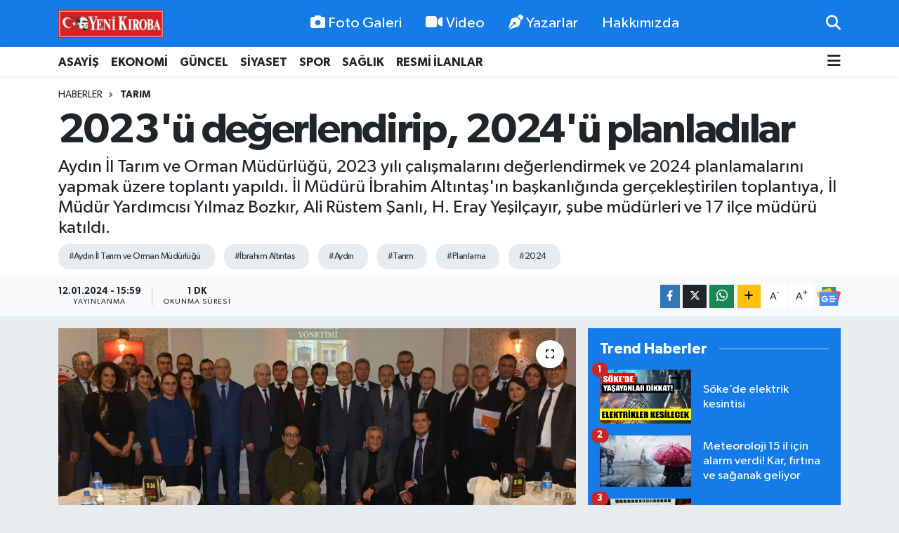

--- FILE ---
content_type: text/html; charset=utf-8
request_url: https://www.yenikiroba.com/2023u-degerlendirip-2024u-planladilar
body_size: 23878
content:
<!DOCTYPE html>
<html lang="tr" data-theme="flow">
<head>
<link rel="dns-prefetch" href="//www.yenikiroba.com">
<link rel="dns-prefetch" href="//yenikirobacom.teimg.com">
<link rel="dns-prefetch" href="//static.tebilisim.com">
<link rel="dns-prefetch" href="//www.googletagmanager.com">
<link rel="dns-prefetch" href="//cdn.p.analitik.bik.gov.tr">
<link rel="dns-prefetch" href="//pagead2.googlesyndication.com">
<link rel="dns-prefetch" href="//mc.yandex.ru">
<link rel="dns-prefetch" href="//cdn2.bildirt.com">
<link rel="dns-prefetch" href="//www.facebook.com">
<link rel="dns-prefetch" href="//www.twitter.com">
<link rel="dns-prefetch" href="//www.instagram.com">
<link rel="dns-prefetch" href="//tr.linkedin.com">
<link rel="dns-prefetch" href="//www.youtube.com">
<link rel="dns-prefetch" href="//api.whatsapp.com">
<link rel="dns-prefetch" href="//www.w3.org">
<link rel="dns-prefetch" href="//x.com">
<link rel="dns-prefetch" href="//www.linkedin.com">
<link rel="dns-prefetch" href="//pinterest.com">
<link rel="dns-prefetch" href="//t.me">
<link rel="dns-prefetch" href="//news.google.com">
<link rel="dns-prefetch" href="//www.pinterest.com">
<link rel="dns-prefetch" href="//tebilisim.com">
<link rel="dns-prefetch" href="//facebook.com">
<link rel="dns-prefetch" href="//twitter.com">
<link rel="dns-prefetch" href="//cdn.onesignal.com">

    <meta charset="utf-8">
<title>2023&#039;ü değerlendirip, 2024&#039;ü planladılar - Aydın Haber - Aydın Son Dakika Haberleri</title>
<meta name="description" content="Aydın İl Tarım ve Orman Müdürlüğü, 2023 yılı çalışmalarını değerlendirmek ve 2024 planlamalarını yapmak üzere toplantı yapıldı. İl Müdürü İbrahim Altıntaş&#039;ın başkanlığında gerçekleştirilen toplantıya, İl Müdür Yardımcısı Yılmaz Bozkır, Ali Rüstem Şanlı, H. Eray Yeşilçayır, şube müdürleri ve 17 ilçe müdürü katıldı.">
<meta name="keywords" content="Aydın İl Tarım ve Orman Müdürlüğü, İbrahim Altıntaş, Aydın, tarım, Planlama, 2024">
<link rel="canonical" href="https://www.yenikiroba.com/2023u-degerlendirip-2024u-planladilar">
<meta name="viewport" content="width=device-width,initial-scale=1">
<meta name="X-UA-Compatible" content="IE=edge">
<meta name="robots" content="noindex, nofollow">
<meta name="theme-color" content="#147be9">
<meta name="title" content="2023&#039;ü değerlendirip, 2024&#039;ü planladılar">
<meta name="articleSection" content="news">
<meta name="datePublished" content="2024-01-12T15:59:00+03:00">
<meta name="dateModified" content="2024-01-12T15:59:00+03:00">
<meta name="articleAuthor" content="SEZGİN MADRAN">
<meta name="author" content="SEZGİN MADRAN">
<link rel="amphtml" href="https://www.yenikiroba.com/2023u-degerlendirip-2024u-planladilar/amp">
<meta property="og:site_name" content="Aydın Haber, Aydın Son Dakika Haberleri | Yeni Kıroba">
<meta property="og:title" content="2023&#039;ü değerlendirip, 2024&#039;ü planladılar">
<meta property="og:description" content="Aydın İl Tarım ve Orman Müdürlüğü, 2023 yılı çalışmalarını değerlendirmek ve 2024 planlamalarını yapmak üzere toplantı yapıldı. İl Müdürü İbrahim Altıntaş&#039;ın başkanlığında gerçekleştirilen toplantıya, İl Müdür Yardımcısı Yılmaz Bozkır, Ali Rüstem Şanlı, H. Eray Yeşilçayır, şube müdürleri ve 17 ilçe müdürü katıldı.">
<meta property="og:url" content="https://www.yenikiroba.com/2023u-degerlendirip-2024u-planladilar">
<meta property="og:image" content="https://yenikirobacom.teimg.com/crop/1280x720/yenikiroba-com/uploads/2024/01/tarim-30.jpg">
<meta property="og:image:width" content="1280">
<meta property="og:image:height" content="720">
<meta property="og:image:alt" content="2023&#039;ü değerlendirip, 2024&#039;ü planladılar">
<meta property="og:article:published_time" content="2024-01-12T15:59:00+03:00">
<meta property="og:article:modified_time" content="2024-01-12T15:59:00+03:00">
<meta property="og:type" content="article">
<meta name="twitter:card" content="summary_large_image">
<meta name="twitter:site" content="@09YeniKiroba">
<meta name="twitter:title" content="2023&#039;ü değerlendirip, 2024&#039;ü planladılar">
<meta name="twitter:description" content="Aydın İl Tarım ve Orman Müdürlüğü, 2023 yılı çalışmalarını değerlendirmek ve 2024 planlamalarını yapmak üzere toplantı yapıldı. İl Müdürü İbrahim Altıntaş&#039;ın başkanlığında gerçekleştirilen toplantıya, İl Müdür Yardımcısı Yılmaz Bozkır, Ali Rüstem Şanlı, H. Eray Yeşilçayır, şube müdürleri ve 17 ilçe müdürü katıldı.">
<meta name="twitter:image" content="https://yenikirobacom.teimg.com/crop/1280x720/yenikiroba-com/uploads/2024/01/tarim-30.jpg">
<meta name="twitter:url" content="https://www.yenikiroba.com/2023u-degerlendirip-2024u-planladilar">
<link rel="shortcut icon" type="image/x-icon" href="https://yenikirobacom.teimg.com/yenikiroba-com/uploads/2024/07/yk-yuvarlak.png">
<link rel="manifest" href="https://www.yenikiroba.com/manifest.json?v=6.6.4" />
<link rel="preload" href="https://static.tebilisim.com/flow/assets/css/font-awesome/fa-solid-900.woff2" as="font" type="font/woff2" crossorigin />
<link rel="preload" href="https://static.tebilisim.com/flow/assets/css/font-awesome/fa-brands-400.woff2" as="font" type="font/woff2" crossorigin />
<link rel="preload" href="https://static.tebilisim.com/flow/assets/css/weather-icons/font/weathericons-regular-webfont.woff2" as="font" type="font/woff2" crossorigin />
<link rel="preload" href="https://static.tebilisim.com/flow/vendor/te/fonts/gibson/Gibson-Bold.woff2" as="font" type="font/woff2" crossorigin />
<link rel="preload" href="https://static.tebilisim.com/flow/vendor/te/fonts/gibson/Gibson-BoldItalic.woff2" as="font" type="font/woff2" crossorigin />
<link rel="preload" href="https://static.tebilisim.com/flow/vendor/te/fonts/gibson/Gibson-Italic.woff2" as="font" type="font/woff2" crossorigin />
<link rel="preload" href="https://static.tebilisim.com/flow/vendor/te/fonts/gibson/Gibson-Light.woff2" as="font" type="font/woff2" crossorigin />
<link rel="preload" href="https://static.tebilisim.com/flow/vendor/te/fonts/gibson/Gibson-LightItalic.woff2" as="font" type="font/woff2" crossorigin />
<link rel="preload" href="https://static.tebilisim.com/flow/vendor/te/fonts/gibson/Gibson-SemiBold.woff2" as="font" type="font/woff2" crossorigin />
<link rel="preload" href="https://static.tebilisim.com/flow/vendor/te/fonts/gibson/Gibson-SemiBoldItalic.woff2" as="font" type="font/woff2" crossorigin />
<link rel="preload" href="https://static.tebilisim.com/flow/vendor/te/fonts/gibson/Gibson.woff2" as="font" type="font/woff2" crossorigin />


<link rel="preload" as="style" href="https://static.tebilisim.com/flow/vendor/te/fonts/gibson.css?v=6.6.4">
<link rel="stylesheet" href="https://static.tebilisim.com/flow/vendor/te/fonts/gibson.css?v=6.6.4">

<link rel="preload" as="image" href="https://yenikirobacom.teimg.com/crop/1280x720/yenikiroba-com/uploads/2024/01/tarim-30.jpg">
<style>:root {
        --te-link-color: #333;
        --te-link-hover-color: #000;
        --te-font: "Gibson";
        --te-secondary-font: "Gibson";
        --te-h1-font-size: 60px;
        --te-color: #147be9;
        --te-hover-color: #147be9;
        --mm-ocd-width: 85%!important; /*  Mobil Menü Genişliği */
        --swiper-theme-color: var(--te-color)!important;
        --header-13-color: #ffc107;
    }</style><link rel="preload" as="style" href="https://static.tebilisim.com/flow/assets/vendor/bootstrap/css/bootstrap.min.css?v=6.6.4">
<link rel="stylesheet" href="https://static.tebilisim.com/flow/assets/vendor/bootstrap/css/bootstrap.min.css?v=6.6.4">
<link rel="preload" as="style" href="https://static.tebilisim.com/flow/assets/css/app6.6.4.min.css">
<link rel="stylesheet" href="https://static.tebilisim.com/flow/assets/css/app6.6.4.min.css">



<script type="application/ld+json">{"@context":"https:\/\/schema.org","@type":"WebSite","url":"https:\/\/www.yenikiroba.com","potentialAction":{"@type":"SearchAction","target":"https:\/\/www.yenikiroba.com\/arama?q={query}","query-input":"required name=query"}}</script>

<script type="application/ld+json">{"@context":"https:\/\/schema.org","@type":"NewsMediaOrganization","url":"https:\/\/www.yenikiroba.com","name":"Ayd\u0131n Haber","logo":"https:\/\/yenikirobacom.teimg.com\/yenikiroba-com\/uploads\/2023\/03\/2374538.jpg","sameAs":["https:\/\/www.facebook.com\/aydinyenikiroba","https:\/\/www.twitter.com\/09YeniKiroba","https:\/\/tr.linkedin.com","https:\/\/www.youtube.com\/@yenikirobagazetesi","https:\/\/www.instagram.com\/yenikiroba.gazetesi"]}</script>

<script type="application/ld+json">{"@context":"https:\/\/schema.org","@graph":[{"@type":"SiteNavigationElement","name":"Ana Sayfa","url":"https:\/\/www.yenikiroba.com","@id":"https:\/\/www.yenikiroba.com"},{"@type":"SiteNavigationElement","name":"G\u00fcndem","url":"https:\/\/www.yenikiroba.com\/gundem","@id":"https:\/\/www.yenikiroba.com\/gundem"},{"@type":"SiteNavigationElement","name":"G\u00fcncel","url":"https:\/\/www.yenikiroba.com\/guncel","@id":"https:\/\/www.yenikiroba.com\/guncel"},{"@type":"SiteNavigationElement","name":"Ekonomi","url":"https:\/\/www.yenikiroba.com\/ekonomi","@id":"https:\/\/www.yenikiroba.com\/ekonomi"},{"@type":"SiteNavigationElement","name":"Siyaset","url":"https:\/\/www.yenikiroba.com\/siyaset","@id":"https:\/\/www.yenikiroba.com\/siyaset"},{"@type":"SiteNavigationElement","name":"MAGAZ\u0130N","url":"https:\/\/www.yenikiroba.com\/magazin","@id":"https:\/\/www.yenikiroba.com\/magazin"},{"@type":"SiteNavigationElement","name":"Spor","url":"https:\/\/www.yenikiroba.com\/spor","@id":"https:\/\/www.yenikiroba.com\/spor"},{"@type":"SiteNavigationElement","name":"SA\u011eLIK","url":"https:\/\/www.yenikiroba.com\/saglik","@id":"https:\/\/www.yenikiroba.com\/saglik"},{"@type":"SiteNavigationElement","name":"Asayi\u015f","url":"https:\/\/www.yenikiroba.com\/aydin-asayis-son-dakika-haberleri","@id":"https:\/\/www.yenikiroba.com\/aydin-asayis-son-dakika-haberleri"},{"@type":"SiteNavigationElement","name":"E\u011fitim","url":"https:\/\/www.yenikiroba.com\/egitim","@id":"https:\/\/www.yenikiroba.com\/egitim"},{"@type":"SiteNavigationElement","name":"Turizm","url":"https:\/\/www.yenikiroba.com\/turizm","@id":"https:\/\/www.yenikiroba.com\/turizm"},{"@type":"SiteNavigationElement","name":"Ya\u015fam","url":"https:\/\/www.yenikiroba.com\/yasam","@id":"https:\/\/www.yenikiroba.com\/yasam"},{"@type":"SiteNavigationElement","name":"TARIM","url":"https:\/\/www.yenikiroba.com\/tarim","@id":"https:\/\/www.yenikiroba.com\/tarim"},{"@type":"SiteNavigationElement","name":"B\u0130L\u0130M-TEKNOLOJ\u0130","url":"https:\/\/www.yenikiroba.com\/bilim-teknoloji","@id":"https:\/\/www.yenikiroba.com\/bilim-teknoloji"},{"@type":"SiteNavigationElement","name":"\u00c7EVRE","url":"https:\/\/www.yenikiroba.com\/cevre","@id":"https:\/\/www.yenikiroba.com\/cevre"},{"@type":"SiteNavigationElement","name":"D\u00dcNYA","url":"https:\/\/www.yenikiroba.com\/dunya","@id":"https:\/\/www.yenikiroba.com\/dunya"},{"@type":"SiteNavigationElement","name":"RESM\u0130 \u0130LANLAR","url":"https:\/\/www.yenikiroba.com\/resmi-ilanlar","@id":"https:\/\/www.yenikiroba.com\/resmi-ilanlar"},{"@type":"SiteNavigationElement","name":"Genel","url":"https:\/\/www.yenikiroba.com\/genel","@id":"https:\/\/www.yenikiroba.com\/genel"},{"@type":"SiteNavigationElement","name":"K\u00fclt\u00fcr-sanat","url":"https:\/\/www.yenikiroba.com\/kultur-sanat","@id":"https:\/\/www.yenikiroba.com\/kultur-sanat"},{"@type":"SiteNavigationElement","name":"YEREL","url":"https:\/\/www.yenikiroba.com\/yerel","@id":"https:\/\/www.yenikiroba.com\/yerel"},{"@type":"SiteNavigationElement","name":"HABER \u0130LAN","url":"https:\/\/www.yenikiroba.com\/haber-ilan","@id":"https:\/\/www.yenikiroba.com\/haber-ilan"},{"@type":"SiteNavigationElement","name":"RESM\u0130 REKLAMLAR","url":"https:\/\/www.yenikiroba.com\/resmi-reklamlar","@id":"https:\/\/www.yenikiroba.com\/resmi-reklamlar"},{"@type":"SiteNavigationElement","name":"Mersin","url":"https:\/\/www.yenikiroba.com\/mersin","@id":"https:\/\/www.yenikiroba.com\/mersin"},{"@type":"SiteNavigationElement","name":"Bozdo\u011fan Son Dakika Haberleri","url":"https:\/\/www.yenikiroba.com\/bozdogan-haberleri","@id":"https:\/\/www.yenikiroba.com\/bozdogan-haberleri"},{"@type":"SiteNavigationElement","name":"Buharkent Son Dakika Haberleri","url":"https:\/\/www.yenikiroba.com\/buharkent-haberleri","@id":"https:\/\/www.yenikiroba.com\/buharkent-haberleri"},{"@type":"SiteNavigationElement","name":"\u00c7ine Son Dakika Haberleri","url":"https:\/\/www.yenikiroba.com\/cine-haberleri","@id":"https:\/\/www.yenikiroba.com\/cine-haberleri"},{"@type":"SiteNavigationElement","name":"Didim Son Dakika Haberleri","url":"https:\/\/www.yenikiroba.com\/didim-haberleri","@id":"https:\/\/www.yenikiroba.com\/didim-haberleri"},{"@type":"SiteNavigationElement","name":"Efeler Son Dakika Haberleri","url":"https:\/\/www.yenikiroba.com\/efeler-son-dakika-haberleri","@id":"https:\/\/www.yenikiroba.com\/efeler-son-dakika-haberleri"},{"@type":"SiteNavigationElement","name":"Germencik Son Dakika Haberleri","url":"https:\/\/www.yenikiroba.com\/germencik-haberleri","@id":"https:\/\/www.yenikiroba.com\/germencik-haberleri"},{"@type":"SiteNavigationElement","name":"\u0130ncirliova Son Dakika Haberleri","url":"https:\/\/www.yenikiroba.com\/incirliova-haberleri","@id":"https:\/\/www.yenikiroba.com\/incirliova-haberleri"},{"@type":"SiteNavigationElement","name":"Karacasu Son Dakika Haberleri","url":"https:\/\/www.yenikiroba.com\/karacasu-haberleri","@id":"https:\/\/www.yenikiroba.com\/karacasu-haberleri"},{"@type":"SiteNavigationElement","name":"Karpuzlu Son Dakika Haberleri","url":"https:\/\/www.yenikiroba.com\/karpuzlu-haberleri","@id":"https:\/\/www.yenikiroba.com\/karpuzlu-haberleri"},{"@type":"SiteNavigationElement","name":"Ko\u00e7arl\u0131 Son Dakika Haberleri","url":"https:\/\/www.yenikiroba.com\/kocarli-haberleri","@id":"https:\/\/www.yenikiroba.com\/kocarli-haberleri"},{"@type":"SiteNavigationElement","name":"K\u00f6\u015fk Son Dakika Haberleri","url":"https:\/\/www.yenikiroba.com\/kosk-haberleri","@id":"https:\/\/www.yenikiroba.com\/kosk-haberleri"},{"@type":"SiteNavigationElement","name":"Ku\u015fadas\u0131 Son Dakika Haberleri","url":"https:\/\/www.yenikiroba.com\/kusadasi-son-dakika-haberleri","@id":"https:\/\/www.yenikiroba.com\/kusadasi-son-dakika-haberleri"},{"@type":"SiteNavigationElement","name":"Kuyucak Son Dakika Haberleri","url":"https:\/\/www.yenikiroba.com\/kuyucak-haberleri","@id":"https:\/\/www.yenikiroba.com\/kuyucak-haberleri"},{"@type":"SiteNavigationElement","name":"Nazilli Son Dakika Haberleri","url":"https:\/\/www.yenikiroba.com\/nazilli-haberleri","@id":"https:\/\/www.yenikiroba.com\/nazilli-haberleri"},{"@type":"SiteNavigationElement","name":"S\u00f6ke Son Dakika Haberleri","url":"https:\/\/www.yenikiroba.com\/soke-haberleri","@id":"https:\/\/www.yenikiroba.com\/soke-haberleri"},{"@type":"SiteNavigationElement","name":"Sultanhisar Son Dakika Haberleri","url":"https:\/\/www.yenikiroba.com\/sultanhisar-haberleri","@id":"https:\/\/www.yenikiroba.com\/sultanhisar-haberleri"},{"@type":"SiteNavigationElement","name":"Yenipazar Son Dakika Haberleri","url":"https:\/\/www.yenikiroba.com\/yenipazar-haberleri","@id":"https:\/\/www.yenikiroba.com\/yenipazar-haberleri"},{"@type":"SiteNavigationElement","name":"Ayd\u0131n Son Dakika Haberleri","url":"https:\/\/www.yenikiroba.com\/aydin-son-dakika-haberleri","@id":"https:\/\/www.yenikiroba.com\/aydin-son-dakika-haberleri"},{"@type":"SiteNavigationElement","name":"\u0130leti\u015fim","url":"https:\/\/www.yenikiroba.com\/iletisim","@id":"https:\/\/www.yenikiroba.com\/iletisim"},{"@type":"SiteNavigationElement","name":"Hakk\u0131m\u0131zda","url":"https:\/\/www.yenikiroba.com\/hakkimizda","@id":"https:\/\/www.yenikiroba.com\/hakkimizda"},{"@type":"SiteNavigationElement","name":"Gizlilik Politikas\u0131","url":"https:\/\/www.yenikiroba.com\/gizlilik-politikasi","@id":"https:\/\/www.yenikiroba.com\/gizlilik-politikasi"},{"@type":"SiteNavigationElement","name":"\u015eartlar ve Ko\u015fullar","url":"https:\/\/www.yenikiroba.com\/sartlar-ve-kosullar","@id":"https:\/\/www.yenikiroba.com\/sartlar-ve-kosullar"},{"@type":"SiteNavigationElement","name":"Gizlilik S\u00f6zle\u015fmesi","url":"https:\/\/www.yenikiroba.com\/gizlilik-sozlesmesi","@id":"https:\/\/www.yenikiroba.com\/gizlilik-sozlesmesi"},{"@type":"SiteNavigationElement","name":"Yenikiroba Topluluk Kurallar\u0131","url":"https:\/\/www.yenikiroba.com\/yenikiroba-topluluk-kurallari","@id":"https:\/\/www.yenikiroba.com\/yenikiroba-topluluk-kurallari"},{"@type":"SiteNavigationElement","name":"Yenikiroba.com yay\u0131n ilkeleri","url":"https:\/\/www.yenikiroba.com\/yenikirobacom-yayin-ilkeleri","@id":"https:\/\/www.yenikiroba.com\/yenikirobacom-yayin-ilkeleri"},{"@type":"SiteNavigationElement","name":"Yazarlar","url":"https:\/\/www.yenikiroba.com\/yazarlar","@id":"https:\/\/www.yenikiroba.com\/yazarlar"},{"@type":"SiteNavigationElement","name":"Foto Galeri","url":"https:\/\/www.yenikiroba.com\/foto-galeri","@id":"https:\/\/www.yenikiroba.com\/foto-galeri"},{"@type":"SiteNavigationElement","name":"Video Galeri","url":"https:\/\/www.yenikiroba.com\/video","@id":"https:\/\/www.yenikiroba.com\/video"},{"@type":"SiteNavigationElement","name":"Biyografiler","url":"https:\/\/www.yenikiroba.com\/biyografi","@id":"https:\/\/www.yenikiroba.com\/biyografi"},{"@type":"SiteNavigationElement","name":"Firma Rehberi","url":"https:\/\/www.yenikiroba.com\/rehber","@id":"https:\/\/www.yenikiroba.com\/rehber"},{"@type":"SiteNavigationElement","name":"R\u00f6portajlar","url":"https:\/\/www.yenikiroba.com\/roportaj","@id":"https:\/\/www.yenikiroba.com\/roportaj"},{"@type":"SiteNavigationElement","name":"Anketler","url":"https:\/\/www.yenikiroba.com\/anketler","@id":"https:\/\/www.yenikiroba.com\/anketler"},{"@type":"SiteNavigationElement","name":"Ayd\u0131n Bug\u00fcn, Yar\u0131n ve 1 Haftal\u0131k Hava Durumu Tahmini","url":"https:\/\/www.yenikiroba.com\/aydin-hava-durumu","@id":"https:\/\/www.yenikiroba.com\/aydin-hava-durumu"},{"@type":"SiteNavigationElement","name":"Ayd\u0131n Namaz Vakitleri","url":"https:\/\/www.yenikiroba.com\/aydin-namaz-vakitleri","@id":"https:\/\/www.yenikiroba.com\/aydin-namaz-vakitleri"},{"@type":"SiteNavigationElement","name":"Puan Durumu ve Fikst\u00fcr","url":"https:\/\/www.yenikiroba.com\/futbol\/super-lig-puan-durumu-ve-fikstur","@id":"https:\/\/www.yenikiroba.com\/futbol\/super-lig-puan-durumu-ve-fikstur"}]}</script>

<script type="application/ld+json">{"@context":"https:\/\/schema.org","@type":"BreadcrumbList","itemListElement":[{"@type":"ListItem","position":1,"item":{"@type":"Thing","@id":"https:\/\/www.yenikiroba.com","name":"Haberler"}},{"@type":"ListItem","position":2,"item":{"@type":"Thing","@id":"https:\/\/www.yenikiroba.com\/tarim","name":"TARIM"}},{"@type":"ListItem","position":3,"item":{"@type":"Thing","@id":"https:\/\/www.yenikiroba.com\/2023u-degerlendirip-2024u-planladilar","name":"2023'\u00fc de\u011ferlendirip, 2024'\u00fc planlad\u0131lar"}}]}</script>
<script type="application/ld+json">{"@context":"https:\/\/schema.org","@type":"NewsArticle","headline":"2023'\u00fc de\u011ferlendirip, 2024'\u00fc planlad\u0131lar","articleSection":"TARIM","dateCreated":"2024-01-12T15:59:00+03:00","datePublished":"2024-01-12T15:59:00+03:00","dateModified":"2024-01-12T15:59:00+03:00","wordCount":124,"genre":"news","mainEntityOfPage":{"@type":"WebPage","@id":"https:\/\/www.yenikiroba.com\/2023u-degerlendirip-2024u-planladilar"},"articleBody":"Toplant\u0131 boyunca Koordinasyon \u015eubesi yetkili personeli, 'Tar\u0131msal \u00dcretim Planlama' konulu bir sunum ger\u00e7ekle\u015ftirdi. Tar\u0131m sekt\u00f6r\u00fcndeki geli\u015fmeler, projeler ve hedefler de\u011ferlendirilirken, 2024 y\u0131l\u0131na y\u00f6nelik stratejiler belirlendi.\r\n\r\nToplant\u0131 sonras\u0131nda T\u00fcrkiye'de Protokol Y\u00f6netimi E\u011fitimi'nin uzman ismi ve yazar Nihat Ayt\u00fcrk, 'Protokol ve Sosyal Davran\u0131\u015f Kurallar\u0131' konusunda bir e\u011fitim verdi. Kat\u0131l\u0131mc\u0131lar, protokolde uyulmas\u0131 gereken kurallar ve sosyal etkile\u015fim konusunda bilgi sahibi oldu.\r\n\r\nToplant\u0131yla ilgili yap\u0131lan a\u00e7\u0131klamada, \"2023 y\u0131l\u0131nda elde etti\u011fimiz deneyimleri de\u011ferlendirip, 2024 i\u00e7in yeni hedefler belirledik. Tar\u0131m ve orman alan\u0131ndaki \u00e7al\u0131\u015fmalar\u0131m\u0131z\u0131 daha etkin ve verimli bir \u015fekilde s\u00fcrd\u00fcrmeyi planl\u0131yoruz\" ifadelerine yer verildi.","description":"Ayd\u0131n \u0130l Tar\u0131m ve Orman M\u00fcd\u00fcrl\u00fc\u011f\u00fc, 2023 y\u0131l\u0131 \u00e7al\u0131\u015fmalar\u0131n\u0131 de\u011ferlendirmek ve 2024 planlamalar\u0131n\u0131 yapmak \u00fczere toplant\u0131 yap\u0131ld\u0131. \u0130l M\u00fcd\u00fcr\u00fc \u0130brahim Alt\u0131nta\u015f'\u0131n ba\u015fkanl\u0131\u011f\u0131nda ger\u00e7ekle\u015ftirilen toplant\u0131ya, \u0130l M\u00fcd\u00fcr Yard\u0131mc\u0131s\u0131 Y\u0131lmaz Bozk\u0131r, Ali R\u00fcstem \u015eanl\u0131, H. Eray Ye\u015fil\u00e7ay\u0131r, \u015fube m\u00fcd\u00fcrleri ve 17 il\u00e7e m\u00fcd\u00fcr\u00fc kat\u0131ld\u0131.","inLanguage":"tr-TR","keywords":["Ayd\u0131n \u0130l Tar\u0131m ve Orman M\u00fcd\u00fcrl\u00fc\u011f\u00fc","\u0130brahim Alt\u0131nta\u015f","Ayd\u0131n","tar\u0131m","Planlama","2024"],"image":{"@type":"ImageObject","url":"https:\/\/yenikirobacom.teimg.com\/crop\/1280x720\/yenikiroba-com\/uploads\/2024\/01\/tarim-30.jpg","width":"1280","height":"720","caption":"2023'\u00fc de\u011ferlendirip, 2024'\u00fc planlad\u0131lar"},"publishingPrinciples":"https:\/\/www.yenikiroba.com\/gizlilik-sozlesmesi","isFamilyFriendly":"http:\/\/schema.org\/True","isAccessibleForFree":"http:\/\/schema.org\/True","publisher":{"@type":"Organization","name":"Ayd\u0131n Haber","image":"https:\/\/yenikirobacom.teimg.com\/yenikiroba-com\/uploads\/2023\/03\/2374538.jpg","logo":{"@type":"ImageObject","url":"https:\/\/yenikirobacom.teimg.com\/yenikiroba-com\/uploads\/2023\/03\/2374538.jpg","width":"640","height":"375"}},"author":{"@type":"Person","name":"Haber Merkezi","honorificPrefix":"","jobTitle":"","url":null}}</script>


<!-- Google tag (gtag.js) -->
<script async src="https://www.googletagmanager.com/gtag/js?id=G-Z9QXC6H6MN" data-cfasync="false"></script>
<script data-cfasync="false">
	window.dataLayer = window.dataLayer || [];
	function gtag(){dataLayer.push(arguments);}
	gtag('js', new Date());
	gtag('config', 'G-Z9QXC6H6MN');
</script>

<script data-cfasync="false">!function(){var t=document.createElement("script");t.setAttribute("src",'https://cdn.p.analitik.bik.gov.tr/tracker'+(typeof Intl!=="undefined"?(typeof (Intl||"").PluralRules!=="undefined"?'1':typeof Promise!=="undefined"?'2':typeof MutationObserver!=='undefined'?'3':'4'):'4')+'.js'),t.setAttribute("data-website-id","2636013f-1f65-4aca-b286-fe0dd5876d90"),t.setAttribute("data-host-url",'//2636013f-1f65-4aca-b286-fe0dd5876d90.collector.p.analitik.bik.gov.tr'),document.head.appendChild(t)}();</script>
<meta name="yandex-verification" content="e7f61a665c2af6bd" />
<script async src="https://pagead2.googlesyndication.com/pagead/js/adsbygoogle.js?client=ca-pub-2726715220776651"
     crossorigin="anonymous"></script>
<meta name="google-adsense-account" content="ca-pub-2726715220776651">
<!-- Yandex.Metrika counter -->
<script type="text/javascript">
    (function(m,e,t,r,i,k,a){
        m[i]=m[i]||function(){(m[i].a=m[i].a||[]).push(arguments)};
        m[i].l=1*new Date();
        for (var j = 0; j < document.scripts.length; j++) {if (document.scripts[j].src === r) { return; }}
        k=e.createElement(t),a=e.getElementsByTagName(t)[0],k.async=1,k.src=r,a.parentNode.insertBefore(k,a)
    })(window, document,'script','https://mc.yandex.ru/metrika/tag.js', 'ym');

    ym(102589576, 'init', {clickmap:true, accurateTrackBounce:true, trackLinks:true});
</script>
<noscript><div><img src="https://mc.yandex.ru/watch/102589576" style="position:absolute; left:-9999px;" alt="" /></div></noscript>
<!-- /Yandex.Metrika counter -->

<link rel="manifest" href="/manifest.json?data=Bildirt">
<script>var uygulamaid="236403-4076-1153-3550-7067-6";</script>
<script src="https://cdn2.bildirt.com/BildirtSDKfiles.js"></script>





</head>




<body class="d-flex flex-column min-vh-100">

    
    

    <header class="header-2">
    <nav class="top-header navbar navbar-expand-lg">
        <div class="container">
            <div class="d-lg-none">
                <a href="#menu" title="Ana Menü" class="text-white"><i class="fa fa-bars fa-lg"></i></a>
            </div>
                        <a class="navbar-brand me-0" href="/" title="Aydın Haber, Aydın Son Dakika Haberleri | Yeni Kıroba">
                <img src="https://yenikirobacom.teimg.com/yenikiroba-com/uploads/2023/03/2374538.jpg" alt="Aydın Haber, Aydın Son Dakika Haberleri | Yeni Kıroba" width="150" height="40" class="light-mode img-fluid flow-logo">
<img src="https://yenikirobacom.teimg.com/yenikiroba-com/uploads/2023/03/2374538.jpg" alt="Aydın Haber, Aydın Son Dakika Haberleri | Yeni Kıroba" width="150" height="40" class="dark-mode img-fluid flow-logo d-none">

            </a>
            
            <div class="d-none d-lg-block top-menu">
                <ul  class="nav lead">
        <li class="nav-item   ">
        <a href="/foto-galeri" class="nav-link text-white" target="_self" title="Foto Galeri"><i class="fa fa-camera me-1 text-white mr-1"></i>Foto Galeri</a>
        
    </li>
        <li class="nav-item   ">
        <a href="/video" class="nav-link text-white" target="_self" title="Video"><i class="fa fa-video me-1 text-white mr-1"></i>Video</a>
        
    </li>
        <li class="nav-item   ">
        <a href="/yazarlar" class="nav-link text-white" target="_self" title="Yazarlar"><i class="fa fa-pen-nib me-1 text-white mr-1"></i>Yazarlar</a>
        
    </li>
        <li class="nav-item   ">
        <a href="/hakkimizda" class="nav-link text-white" target="_self" title="Hakkımızda">Hakkımızda</a>
        
    </li>
    </ul>

            </div>
            <ul class="navigation-menu nav">
                
                <li class="nav-item">
                    <a href="/arama" class="" title="Ara">
                        <i class="fa fa-search fa-lg text-white"></i>
                    </a>
                </li>

            </ul>
        </div>
    </nav>
    <div class="main-menu navbar navbar-expand-lg bg-white d-none d-lg-block shadow-sm pt-0 pb-0">
        <div class="container">

            <ul  class="nav fw-semibold">
        <li class="nav-item   ">
        <a href="/aydin-asayis-son-dakika-haberleri" class="nav-link text-dark" target="_self" title="ASAYİŞ">ASAYİŞ</a>
        
    </li>
        <li class="nav-item   ">
        <a href="/ekonomi" class="nav-link text-dark" target="_self" title="EKONOMİ">EKONOMİ</a>
        
    </li>
        <li class="nav-item   ">
        <a href="/guncel" class="nav-link text-dark" target="_self" title="GÜNCEL">GÜNCEL</a>
        
    </li>
        <li class="nav-item   ">
        <a href="/siyaset" class="nav-link text-dark" target="_self" title="SİYASET">SİYASET</a>
        
    </li>
        <li class="nav-item   ">
        <a href="/spor" class="nav-link text-dark" target="_self" title="SPOR">SPOR</a>
        
    </li>
        <li class="nav-item   ">
        <a href="/saglik" class="nav-link text-dark" target="_self" title="SAĞLIK">SAĞLIK</a>
        
    </li>
        <li class="nav-item   ">
        <a href="/resmi-ilanlar" class="nav-link text-dark" target="_self" title="RESMİ İLANLAR">RESMİ İLANLAR</a>
        
    </li>
    </ul>


            <ul class="nav d-flex flex-nowrap align-items-center">

                

                <li class="nav-item dropdown position-static">
                    <a class="nav-link pe-0 text-dark" data-bs-toggle="dropdown" href="#" aria-haspopup="true" aria-expanded="false" title="Ana Menü"><i class="fa fa-bars fa-lg"></i></a>
                    <div class="mega-menu dropdown-menu dropdown-menu-end text-capitalize shadow-lg border-0 rounded-0">

    <div class="row g-3 small p-3">

                <div class="col">
            <div class="extra-sections bg-light p-3 border">
                <a href="https://www.yenikiroba.com/nazilli-nobetci-eczaneler" title="Nazilli Nöbetçi Eczaneler" class="d-block border-bottom pb-2 mb-2" target="_self"><i class="fa-solid fa-capsules me-2"></i>Nazilli Nöbetçi Eczaneler</a>
<a href="https://www.yenikiroba.com/nazilli-hava-durumu" title="Nazilli Hava Durumu" class="d-block border-bottom pb-2 mb-2" target="_self"><i class="fa-solid fa-cloud-sun me-2"></i>Nazilli Hava Durumu</a>
<a href="https://www.yenikiroba.com/nazilli-namaz-vakitleri" title="Nazilli Namaz Vakitleri" class="d-block border-bottom pb-2 mb-2" target="_self"><i class="fa-solid fa-mosque me-2"></i>Nazilli Namaz Vakitleri</a>
<a href="https://www.yenikiroba.com/nazilli-trafik-durumu" title="Nazilli Trafik Yoğunluk Haritası" class="d-block border-bottom pb-2 mb-2" target="_self"><i class="fa-solid fa-car me-2"></i>Nazilli Trafik Yoğunluk Haritası</a>
<a href="https://www.yenikiroba.com/futbol/super-lig-puan-durumu-ve-fikstur" title="Süper Lig Puan Durumu ve Fikstür" class="d-block border-bottom pb-2 mb-2" target="_self"><i class="fa-solid fa-chart-bar me-2"></i>Süper Lig Puan Durumu ve Fikstür</a>
<a href="https://www.yenikiroba.com/tum-mansetler" title="Tüm Manşetler" class="d-block border-bottom pb-2 mb-2" target="_self"><i class="fa-solid fa-newspaper me-2"></i>Tüm Manşetler</a>
<a href="https://www.yenikiroba.com/sondakika-haberleri" title="Son Dakika Haberleri" class="d-block border-bottom pb-2 mb-2" target="_self"><i class="fa-solid fa-bell me-2"></i>Son Dakika Haberleri</a>

            </div>
        </div>
        
        <div class="col">
        <a href="/aydin-asayis-son-dakika-haberleri" class="d-block border-bottom  pb-2 mb-2" target="_self" title="ASAYİŞ">ASAYİŞ</a>
            <a href="/bilim-teknoloji" class="d-block border-bottom  pb-2 mb-2" target="_self" title="BİLİM-TEKNOLOJİ">BİLİM-TEKNOLOJİ</a>
            <a href="/cevre" class="d-block border-bottom  pb-2 mb-2" target="_self" title="ÇEVRE">ÇEVRE</a>
            <a href="/dunya" class="d-block border-bottom  pb-2 mb-2" target="_self" title="DÜNYA">DÜNYA</a>
            <a href="/egitim" class="d-block border-bottom  pb-2 mb-2" target="_self" title="EĞİTİM">EĞİTİM</a>
            <a href="/ekonomi" class="d-block border-bottom  pb-2 mb-2" target="_self" title="EKONOMİ">EKONOMİ</a>
            <a href="/guncel" class="d-block  pb-2 mb-2" target="_self" title="GÜNCEL">GÜNCEL</a>
        </div><div class="col">
            <a href="/gundem" class="d-block border-bottom  pb-2 mb-2" target="_self" title="GÜNDEM">GÜNDEM</a>
            <a href="/magazin" class="d-block border-bottom  pb-2 mb-2" target="_self" title="MAGAZİN">MAGAZİN</a>
            <a href="/saglik" class="d-block border-bottom  pb-2 mb-2" target="_self" title="SAĞLIK">SAĞLIK</a>
            <a href="/siyaset" class="d-block border-bottom  pb-2 mb-2" target="_self" title="SİYASET">SİYASET</a>
            <a href="/spor" class="d-block border-bottom  pb-2 mb-2" target="_self" title="SPOR">SPOR</a>
            <a href="/tarim" class="d-block border-bottom  pb-2 mb-2" target="_self" title="TARIM">TARIM</a>
            <a href="/turizm" class="d-block  pb-2 mb-2" target="_self" title="TURİZM">TURİZM</a>
        </div><div class="col">
            <a href="/yasam" class="d-block border-bottom  pb-2 mb-2" target="_self" title="YAŞAM">YAŞAM</a>
            <a href="/haber-ilan" class="d-block border-bottom  pb-2 mb-2" target="_self" title="HABER İLAN">HABER İLAN</a>
        </div>


    </div>

    <div class="p-3 bg-light">
                <a class="me-3"
            href="https://www.facebook.com/aydinyenikiroba" target="_blank" rel="nofollow noreferrer noopener"><i class="fab fa-facebook me-2 text-navy"></i> Facebook</a>
                        <a class="me-3"
            href="https://www.twitter.com/09YeniKiroba" target="_blank" rel="nofollow noreferrer noopener"><i class="fab fa-x-twitter "></i> Twitter</a>
                        <a class="me-3"
            href="https://www.instagram.com/yenikiroba.gazetesi" target="_blank" rel="nofollow noreferrer noopener"><i class="fab fa-instagram me-2 text-magenta"></i> Instagram</a>
                        <a class="me-3"
            href="https://tr.linkedin.com" target="_blank" rel="nofollow noreferrer noopener"><i class="fab fa-linkedin me-2 text-navy"></i> Linkedin</a>
                        <a class="me-3"
            href="https://www.youtube.com/@yenikirobagazetesi" target="_blank" rel="nofollow noreferrer noopener"><i class="fab fa-youtube me-2 text-danger"></i> Youtube</a>
                                                <a class="" href="https://api.whatsapp.com/send?phone=+90 535 624 52 62" title="Whatsapp" rel="nofollow noreferrer noopener"><i
            class="fab fa-whatsapp me-2 text-navy"></i> WhatsApp İhbar Hattı</a>    </div>

    <div class="mega-menu-footer p-2 bg-te-color">
        <a class="dropdown-item text-white" href="/kunye" title="Künye / İletişim"><i class="fa fa-id-card me-2"></i> Künye / İletişim</a>
        <a class="dropdown-item text-white" href="/iletisim" title="Bize Ulaşın"><i class="fa fa-envelope me-2"></i> Bize Ulaşın</a>
        <a class="dropdown-item text-white" href="/rss-baglantilari" title="RSS Bağlantıları"><i class="fa fa-rss me-2"></i> RSS Bağlantıları</a>
        <a class="dropdown-item text-white" href="/member/login" title="Üyelik Girişi"><i class="fa fa-user me-2"></i> Üyelik Girişi</a>
    </div>


</div>

                </li>
            </ul>
        </div>
    </div>
    <ul  class="mobile-categories d-lg-none list-inline bg-white">
        <li class="list-inline-item">
        <a href="/aydin-asayis-son-dakika-haberleri" class="text-dark" target="_self" title="ASAYİŞ">
                ASAYİŞ
        </a>
    </li>
        <li class="list-inline-item">
        <a href="/ekonomi" class="text-dark" target="_self" title="EKONOMİ">
                EKONOMİ
        </a>
    </li>
        <li class="list-inline-item">
        <a href="/guncel" class="text-dark" target="_self" title="GÜNCEL">
                GÜNCEL
        </a>
    </li>
        <li class="list-inline-item">
        <a href="/siyaset" class="text-dark" target="_self" title="SİYASET">
                SİYASET
        </a>
    </li>
        <li class="list-inline-item">
        <a href="/spor" class="text-dark" target="_self" title="SPOR">
                SPOR
        </a>
    </li>
        <li class="list-inline-item">
        <a href="/saglik" class="text-dark" target="_self" title="SAĞLIK">
                SAĞLIK
        </a>
    </li>
        <li class="list-inline-item">
        <a href="/resmi-ilanlar" class="text-dark" target="_self" title="RESMİ İLANLAR">
                RESMİ İLANLAR
        </a>
    </li>
    </ul>


</header>


    <script>
(function() {
    var checkUrl = 'https://www.yenikiroba.com/xpanel/admin-bar/check';
    var pageContext = {"post":89436};
    var params = new URLSearchParams(pageContext);
    var url = checkUrl + (params.toString() ? '?' + params.toString() : '');
    fetch(url, {
        method: 'GET',
        credentials: 'same-origin',
        headers: { 'Accept': 'application/json', 'X-Requested-With': 'XMLHttpRequest' }
    })
    .then(function(r) { return r.json(); })
    .then(function(data) {
        if (data.authenticated && data.config) {
            var container = document.createElement('div');
            container.id = 'xpanel-admin-bar';
            container.className = 'tw-scope';
            container.setAttribute('data-initial-config', JSON.stringify(data.config));
            document.body.appendChild(container);

            var script = document.createElement('script');
            script.src = 'https://www.yenikiroba.com/vendor/te/js/admin-bar-app.js';
            script.defer = true;
            document.body.appendChild(script);
        }
    })
    .catch(function() {});
})();
</script>






<main class="single overflow-hidden" style="min-height: 300px">

            <script>
document.addEventListener("DOMContentLoaded", function () {
    if (document.querySelector('.bik-ilan-detay')) {
        document.getElementById('story-line').style.display = 'none';
    }
});
</script>
<section id="story-line" class="d-md-none bg-white" data-widget-unique-key="">
    <script>
        var story_items = [{"id":"aydin","photo":"https:\/\/yenikirobacom.teimg.com\/crop\/200x200\/yenikiroba-com\/uploads\/2024\/08\/jandarma-tutuklama-1.jpg","name":"Ayd\u0131n","items":[{"id":171454,"type":"photo","length":10,"src":"https:\/\/yenikirobacom.teimg.com\/crop\/720x1280\/yenikiroba-com\/uploads\/2024\/08\/jandarma-tutuklama-1.jpg","preview":"https:\/\/yenikirobacom.teimg.com\/crop\/720x1280\/yenikiroba-com\/uploads\/2024\/08\/jandarma-tutuklama-1.jpg","link":"https:\/\/www.yenikiroba.com\/aydinda-jandarmadan-3-ilcede-operasyon","linkText":"Ayd\u0131n'da jandarmadan 3 il\u00e7ede operasyon","time":1769152380},{"id":171450,"type":"photo","length":10,"src":"https:\/\/yenikirobacom.teimg.com\/crop\/720x1280\/yenikiroba-com\/uploads\/2026\/01\/aydin-denizli-yolunda-kaza-otomobil-metrelerce-savruldu.jpg","preview":"https:\/\/yenikirobacom.teimg.com\/crop\/720x1280\/yenikiroba-com\/uploads\/2026\/01\/aydin-denizli-yolunda-kaza-otomobil-metrelerce-savruldu.jpg","link":"https:\/\/www.yenikiroba.com\/aydin-denizli-yolunda-kaza-otomobil-metrelerce-savruldu","linkText":"Ayd\u0131n-Denizli yolunda kaza: Otomobil metrelerce savruldu","time":1769147400},{"id":171448,"type":"photo","length":10,"src":"https:\/\/yenikirobacom.teimg.com\/crop\/720x1280\/yenikiroba-com\/uploads\/2026\/01\/mhp-genel-baskan-yardimcisi-semih-yalcindan-alicik-aciklamasi.png","preview":"https:\/\/yenikirobacom.teimg.com\/crop\/720x1280\/yenikiroba-com\/uploads\/2026\/01\/mhp-genel-baskan-yardimcisi-semih-yalcindan-alicik-aciklamasi.png","link":"https:\/\/www.yenikiroba.com\/mhpli-yalcin-alicik-gorevden-alindi","linkText":"MHP\u2019li Yal\u00e7\u0131n: Al\u0131c\u0131k g\u00f6revden al\u0131nd\u0131","time":1769109120},{"id":171447,"type":"photo","length":10,"src":"https:\/\/yenikirobacom.teimg.com\/crop\/720x1280\/yenikiroba-com\/uploads\/2023\/05\/haluk-alicik-1.jpg","preview":"https:\/\/yenikirobacom.teimg.com\/crop\/720x1280\/yenikiroba-com\/uploads\/2023\/05\/haluk-alicik-1.jpg","link":"https:\/\/www.yenikiroba.com\/mhp-aydin-il-baskani-alicik-istifa-etti","linkText":"MHP Ayd\u0131n \u0130l Ba\u015fkan\u0131 Al\u0131c\u0131k istifa etti","time":1769106660},{"id":171421,"type":"photo","length":10,"src":"https:\/\/yenikirobacom.teimg.com\/crop\/720x1280\/yenikiroba-com\/uploads\/2026\/01\/aydinin-o-ilcesinde-yasayanlara-artik-dogalgaz-faturasi-gonderilecek.jpg","preview":"https:\/\/yenikirobacom.teimg.com\/crop\/720x1280\/yenikiroba-com\/uploads\/2026\/01\/aydinin-o-ilcesinde-yasayanlara-artik-dogalgaz-faturasi-gonderilecek.jpg","link":"https:\/\/www.yenikiroba.com\/aydinin-o-ilcesinde-yasayanlara-artik-dogalgaz-faturasi-gonderilecek","linkText":"Ayd\u0131n'\u0131n o il\u00e7esinde ya\u015fayanlara art\u0131k do\u011falgaz faturas\u0131 g\u00f6nderilecek!","time":1769101200},{"id":171445,"type":"photo","length":10,"src":"https:\/\/yenikirobacom.teimg.com\/crop\/720x1280\/yenikiroba-com\/uploads\/2024\/09\/thumbs-b-c-3aeffb7b7b3178cb705f351ccc80f15e.jpg","preview":"https:\/\/yenikirobacom.teimg.com\/crop\/720x1280\/yenikiroba-com\/uploads\/2024\/09\/thumbs-b-c-3aeffb7b7b3178cb705f351ccc80f15e.jpg","link":"https:\/\/www.yenikiroba.com\/ortaklar-selattin-tunelinde-zincirleme-kaza-3-arac-hasar-gordu","linkText":"Ortaklar Selattin T\u00fcneli'nde zincirleme kaza: 3 ara\u00e7 hasar g\u00f6rd\u00fc","time":1769097420},{"id":171444,"type":"photo","length":10,"src":"https:\/\/yenikirobacom.teimg.com\/crop\/720x1280\/yenikiroba-com\/uploads\/2024\/11\/i-m-g-3761.jpeg","preview":"https:\/\/yenikirobacom.teimg.com\/crop\/720x1280\/yenikiroba-com\/uploads\/2024\/11\/i-m-g-3761.jpeg","link":"https:\/\/www.yenikiroba.com\/aydin-mugla-karayolunda-kaza-6-yarali","linkText":"Ayd\u0131n\u2013Mu\u011fla Karayolu\u2019nda kaza! 6 yaral\u0131","time":1769097240},{"id":171440,"type":"photo","length":10,"src":"https:\/\/yenikirobacom.teimg.com\/crop\/720x1280\/yenikiroba-com\/uploads\/2026\/01\/o-partinin-ilce-baskanindan-mhpli-alicika-destek.jpg","preview":"https:\/\/yenikirobacom.teimg.com\/crop\/720x1280\/yenikiroba-com\/uploads\/2026\/01\/o-partinin-ilce-baskanindan-mhpli-alicika-destek.jpg","link":"https:\/\/www.yenikiroba.com\/o-partinin-ilce-baskanindan-mhpli-alicika-destek","linkText":"O partinin il\u00e7e ba\u015fkan\u0131ndan MHP\u2019li Al\u0131c\u0131k\u2019a destek","time":1769095080},{"id":171439,"type":"photo","length":10,"src":"https:\/\/yenikirobacom.teimg.com\/crop\/720x1280\/yenikiroba-com\/uploads\/2026\/01\/aydinda-ulasimi-rahatlatacak-adim-efelerin-yollari-yenileniyor.jpg","preview":"https:\/\/yenikirobacom.teimg.com\/crop\/720x1280\/yenikiroba-com\/uploads\/2026\/01\/aydinda-ulasimi-rahatlatacak-adim-efelerin-yollari-yenileniyor.jpg","link":"https:\/\/www.yenikiroba.com\/aydinda-ulasimi-rahatlatacak-adim-efelerin-yollari-yenileniyor","linkText":"Ayd\u0131n\u2019da ula\u015f\u0131m\u0131 rahatlatacak ad\u0131m: Efeler\u2019in yollar\u0131 yenileniyor","time":1769094240},{"id":171426,"type":"photo","length":10,"src":"https:\/\/yenikirobacom.teimg.com\/crop\/720x1280\/yenikiroba-com\/uploads\/2026\/01\/aydinlilar-elini-cabuk-tutsun-849-liraya-ucak-bileti-icin-son-saatler.jpg","preview":"https:\/\/yenikirobacom.teimg.com\/crop\/720x1280\/yenikiroba-com\/uploads\/2026\/01\/aydinlilar-elini-cabuk-tutsun-849-liraya-ucak-bileti-icin-son-saatler.jpg","link":"https:\/\/www.yenikiroba.com\/aydinlilar-elini-cabuk-tutsun-849-liraya-ucak-bileti-icin-son-saatler","linkText":"Ayd\u0131nl\u0131lar elini \u00e7abuk tutsun: 849 liraya u\u00e7ak bileti i\u00e7in son saatler!","time":1769089200},{"id":171422,"type":"photo","length":10,"src":"https:\/\/yenikirobacom.teimg.com\/crop\/720x1280\/yenikiroba-com\/uploads\/2026\/01\/aydinlinin-cilesi-bitmiyor-yarin-bir-zam-daha-gelecegi-aciklandi.jpg","preview":"https:\/\/yenikirobacom.teimg.com\/crop\/720x1280\/yenikiroba-com\/uploads\/2026\/01\/aydinlinin-cilesi-bitmiyor-yarin-bir-zam-daha-gelecegi-aciklandi.jpg","link":"https:\/\/www.yenikiroba.com\/aydinlinin-cilesi-bitmiyor-yarin-bir-zam-daha-gelecegi-aciklandi","linkText":"Ayd\u0131nl\u0131n\u0131n \u00e7ilesi bitmiyor: Yar\u0131n bir zam daha gelece\u011fi a\u00e7\u0131kland\u0131","time":1769083800},{"id":171415,"type":"photo","length":10,"src":"https:\/\/yenikirobacom.teimg.com\/crop\/720x1280\/yenikiroba-com\/uploads\/2026\/01\/aydinda-cengel-operasyonu.jpg","preview":"https:\/\/yenikirobacom.teimg.com\/crop\/720x1280\/yenikiroba-com\/uploads\/2026\/01\/aydinda-cengel-operasyonu.jpg","link":"https:\/\/www.yenikiroba.com\/aydinda-cengel-operasyonu","linkText":"Ayd\u0131n\u2019da \u2018\u00c7engel\u2019 operasyonu","time":1769068500}]},{"id":"spor","photo":"https:\/\/yenikirobacom.teimg.com\/crop\/200x200\/yenikiroba-com\/uploads\/2026\/01\/i-m-g-0324.jpeg","name":"Spor","items":[{"id":171449,"type":"photo","length":10,"src":"https:\/\/yenikirobacom.teimg.com\/crop\/720x1280\/yenikiroba-com\/uploads\/2026\/01\/i-m-g-0324.jpeg","preview":"https:\/\/yenikirobacom.teimg.com\/crop\/720x1280\/yenikiroba-com\/uploads\/2026\/01\/i-m-g-0324.jpeg","link":"https:\/\/www.yenikiroba.com\/fenerbahce-evinde-aston-villaya-maglup-oldu","linkText":"Fenerbah\u00e7e evinde Aston Villa\u2019ya ma\u011flup oldu","time":1769112600}]},{"id":"guncel","photo":"https:\/\/yenikirobacom.teimg.com\/crop\/200x200\/yenikiroba-com\/uploads\/2026\/01\/ulke-genelinde-siber-operasyon-118-kisi-yakalandi.jpg","name":"G\u00fcncel","items":[{"id":171451,"type":"photo","length":10,"src":"https:\/\/yenikirobacom.teimg.com\/crop\/720x1280\/yenikiroba-com\/uploads\/2026\/01\/ulke-genelinde-siber-operasyon-118-kisi-yakalandi.jpg","preview":"https:\/\/yenikirobacom.teimg.com\/crop\/720x1280\/yenikiroba-com\/uploads\/2026\/01\/ulke-genelinde-siber-operasyon-118-kisi-yakalandi.jpg","link":"https:\/\/www.yenikiroba.com\/ulke-genelinde-siber-operasyon-118-kisi-yakalandi","linkText":"\u00dclke genelinde siber operasyon: 118 ki\u015fi yakaland\u0131","time":1769150580},{"id":171423,"type":"photo","length":10,"src":"https:\/\/yenikirobacom.teimg.com\/crop\/720x1280\/yenikiroba-com\/uploads\/2026\/01\/meteoroloji-15-il-icin-alarm-verdi-kar-firtina-ve-saganak-geliyor.jpg","preview":"https:\/\/yenikirobacom.teimg.com\/crop\/720x1280\/yenikiroba-com\/uploads\/2026\/01\/meteoroloji-15-il-icin-alarm-verdi-kar-firtina-ve-saganak-geliyor.jpg","link":"https:\/\/www.yenikiroba.com\/meteoroloji-15-il-icin-alarm-verdi-kar-firtina-ve-saganak-geliyor","linkText":"Meteoroloji 15 il i\u00e7in alarm verdi! Kar, f\u0131rt\u0131na ve sa\u011fanak geliyor","time":1769086800},{"id":171411,"type":"photo","length":10,"src":"https:\/\/yenikirobacom.teimg.com\/crop\/720x1280\/yenikiroba-com\/uploads\/2026\/01\/ulke-genelinde-478-duzensiz-gocmen-yakalandi.jpg","preview":"https:\/\/yenikirobacom.teimg.com\/crop\/720x1280\/yenikiroba-com\/uploads\/2026\/01\/ulke-genelinde-478-duzensiz-gocmen-yakalandi.jpg","link":"https:\/\/www.yenikiroba.com\/ulke-genelinde-478-duzensiz-gocmen-yakalandi","linkText":"\u00dclke genelinde 478 d\u00fczensiz g\u00f6\u00e7men yakaland\u0131","time":1769065020}]},{"id":"nazilli","photo":"https:\/\/yenikirobacom.teimg.com\/crop\/200x200\/yenikiroba-com\/uploads\/2026\/01\/komutanlardan-gazetecilere-ziyaret.jpg","name":"Nazilli","items":[{"id":171436,"type":"photo","length":10,"src":"https:\/\/yenikirobacom.teimg.com\/crop\/720x1280\/yenikiroba-com\/uploads\/2026\/01\/komutanlardan-gazetecilere-ziyaret.jpg","preview":"https:\/\/yenikirobacom.teimg.com\/crop\/720x1280\/yenikiroba-com\/uploads\/2026\/01\/komutanlardan-gazetecilere-ziyaret.jpg","link":"https:\/\/www.yenikiroba.com\/komutanlardan-nazillili-gazetecilere-ziyaret","linkText":"Komutanlardan Nazillili gazetecilere ziyaret","time":1769092080},{"id":171430,"type":"photo","length":10,"src":"https:\/\/yenikirobacom.teimg.com\/crop\/720x1280\/yenikiroba-com\/uploads\/2026\/01\/nazillinin-altyapisi-yenileniyor.jpg","preview":"https:\/\/yenikirobacom.teimg.com\/crop\/720x1280\/yenikiroba-com\/uploads\/2026\/01\/nazillinin-altyapisi-yenileniyor.jpg","link":"https:\/\/www.yenikiroba.com\/nazillinin-altyapisi-yenileniyor","linkText":"Nazilli\u2019nin altyap\u0131s\u0131 yenileniyor","time":1769083980},{"id":171429,"type":"photo","length":10,"src":"https:\/\/yenikirobacom.teimg.com\/crop\/720x1280\/yenikiroba-com\/uploads\/2026\/01\/nazillide-stklar-ses-yukseltti.jpg","preview":"https:\/\/yenikirobacom.teimg.com\/crop\/720x1280\/yenikiroba-com\/uploads\/2026\/01\/nazillide-stklar-ses-yukseltti.jpg","link":"https:\/\/www.yenikiroba.com\/nazillide-stklar-ses-yukseltti","linkText":"Nazilli'de STK'lar ses y\u00fckseltti","time":1769081940},{"id":171427,"type":"photo","length":10,"src":"https:\/\/yenikirobacom.teimg.com\/crop\/720x1280\/yenikiroba-com\/uploads\/2026\/01\/nazillinin-bayrak-sevdalisi-dedesi.jpg","preview":"https:\/\/yenikirobacom.teimg.com\/crop\/720x1280\/yenikiroba-com\/uploads\/2026\/01\/nazillinin-bayrak-sevdalisi-dedesi.jpg","link":"https:\/\/www.yenikiroba.com\/nazillinin-bayrak-sevdalisi-dedesi","linkText":"Nazilli\u2019nin bayrak sevdal\u0131s\u0131 dedesi","time":1769076720},{"id":171417,"type":"photo","length":10,"src":"https:\/\/yenikirobacom.teimg.com\/crop\/720x1280\/yenikiroba-com\/uploads\/2026\/01\/nazilli-gune-yagmurla-uyandi.jpg","preview":"https:\/\/yenikirobacom.teimg.com\/crop\/720x1280\/yenikiroba-com\/uploads\/2026\/01\/nazilli-gune-yagmurla-uyandi.jpg","link":"https:\/\/www.yenikiroba.com\/nazilli-gune-yagmurla-uyandi","linkText":"Nazilli g\u00fcne ya\u011fmurla uyand\u0131","time":1769071200},{"id":171416,"type":"photo","length":10,"src":"https:\/\/yenikirobacom.teimg.com\/crop\/720x1280\/yenikiroba-com\/uploads\/2026\/01\/nazillide-arac-duvara-carparak-durabildi-4-yarali.jpg","preview":"https:\/\/yenikirobacom.teimg.com\/crop\/720x1280\/yenikiroba-com\/uploads\/2026\/01\/nazillide-arac-duvara-carparak-durabildi-4-yarali.jpg","link":"https:\/\/www.yenikiroba.com\/nazillide-arac-duvara-carparak-durabildi-4-yarali","linkText":"Nazilli\u2019de ara\u00e7 duvara \u00e7arparak durabildi: 4 yaral\u0131","time":1769069640},{"id":171408,"type":"photo","length":10,"src":"https:\/\/yenikirobacom.teimg.com\/crop\/720x1280\/yenikiroba-com\/uploads\/2026\/01\/nazillide-isik-ihlali-can-aldi.jpg","preview":"https:\/\/yenikirobacom.teimg.com\/crop\/720x1280\/yenikiroba-com\/uploads\/2026\/01\/nazillide-isik-ihlali-can-aldi.jpg","link":"https:\/\/www.yenikiroba.com\/nazillide-isik-ihlali-can-aldi","linkText":"Nazilli\u2019de \u0131\u015f\u0131k ihlali can ald\u0131","time":1769061060},{"id":171407,"type":"photo","length":10,"src":"https:\/\/yenikirobacom.teimg.com\/crop\/720x1280\/yenikiroba-com\/uploads\/2026\/01\/nazillide-korkutan-yangin.png","preview":"https:\/\/yenikirobacom.teimg.com\/crop\/720x1280\/yenikiroba-com\/uploads\/2026\/01\/nazillide-korkutan-yangin.png","link":"https:\/\/www.yenikiroba.com\/nazillide-korkutan-yangin-facianin-esiginden-donuldu","linkText":"Nazilli\u2019de korkutan yang\u0131n: Facian\u0131n e\u015fi\u011finden d\u00f6n\u00fcld\u00fc","time":1769032560}]},{"id":"efeler","photo":"https:\/\/yenikirobacom.teimg.com\/crop\/200x200\/yenikiroba-com\/uploads\/2026\/01\/efeler-belediyesi-sahada.jpg","name":"Efeler","items":[{"id":171438,"type":"photo","length":10,"src":"https:\/\/yenikirobacom.teimg.com\/crop\/720x1280\/yenikiroba-com\/uploads\/2026\/01\/efeler-belediyesi-sahada.jpg","preview":"https:\/\/yenikirobacom.teimg.com\/crop\/720x1280\/yenikiroba-com\/uploads\/2026\/01\/efeler-belediyesi-sahada.jpg","link":"https:\/\/www.yenikiroba.com\/efeler-belediyesi-sahada-umurlu-karayolunda-dikkat-ceken-cevre-duzenlemesi","linkText":"Efeler Belediyesi sahada: Umurlu Karayolu\u2019nda dikkat \u00e7eken \u00e7evre d\u00fczenlemesi","time":1769093460}]},{"id":"ekonomi","photo":"https:\/\/yenikirobacom.teimg.com\/crop\/200x200\/yenikiroba-com\/uploads\/2026\/01\/kredi-karti-faizlerini-silecek-ve-hacizleri-durduracak-kanun-teklifi-mecliste.jpg","name":"Ekonomi","items":[{"id":171425,"type":"photo","length":10,"src":"https:\/\/yenikirobacom.teimg.com\/crop\/720x1280\/yenikiroba-com\/uploads\/2026\/01\/kredi-karti-faizlerini-silecek-ve-hacizleri-durduracak-kanun-teklifi-mecliste.jpg","preview":"https:\/\/yenikirobacom.teimg.com\/crop\/720x1280\/yenikiroba-com\/uploads\/2026\/01\/kredi-karti-faizlerini-silecek-ve-hacizleri-durduracak-kanun-teklifi-mecliste.jpg","link":"https:\/\/www.yenikiroba.com\/kredi-karti-faizlerini-silecek-ve-hacizleri-durduracak-kanun-teklifi-mecliste","linkText":"Kredi kart\u0131 faizlerini silecek ve hacizleri durduracak kanun teklifi Meclis'te!","time":1769094000},{"id":171433,"type":"photo","length":10,"src":"https:\/\/yenikirobacom.teimg.com\/crop\/720x1280\/yenikiroba-com\/uploads\/2026\/01\/emeklilerin-zam-farklarinin-yatirilacagi-tarih-belli-oldu.jpg","preview":"https:\/\/yenikirobacom.teimg.com\/crop\/720x1280\/yenikiroba-com\/uploads\/2026\/01\/emeklilerin-zam-farklarinin-yatirilacagi-tarih-belli-oldu.jpg","link":"https:\/\/www.yenikiroba.com\/emeklilerin-zam-farklarinin-yatirilacagi-tarih-belli-oldu","linkText":"Emeklilerin zam farklar\u0131n\u0131n yat\u0131r\u0131laca\u011f\u0131 tarih belli oldu","time":1769086860}]},{"id":"asayis","photo":"https:\/\/yenikirobacom.teimg.com\/crop\/200x200\/yenikiroba-com\/uploads\/2025\/10\/trafik-kazasi-gece.jpg","name":"Asayi\u015f","items":[{"id":171413,"type":"photo","length":10,"src":"https:\/\/yenikirobacom.teimg.com\/crop\/720x1280\/yenikiroba-com\/uploads\/2025\/10\/trafik-kazasi-gece.jpg","preview":"https:\/\/yenikirobacom.teimg.com\/crop\/720x1280\/yenikiroba-com\/uploads\/2025\/10\/trafik-kazasi-gece.jpg","link":"https:\/\/www.yenikiroba.com\/kamyon-ile-otomobil-carpisti-1-olu-1-yarali","linkText":"Kamyon ile otomobil \u00e7arp\u0131\u015ft\u0131: 1 \u00f6l\u00fc, 1 yaral\u0131","time":1769067180},{"id":171409,"type":"photo","length":10,"src":"https:\/\/yenikirobacom.teimg.com\/crop\/720x1280\/yenikiroba-com\/uploads\/2026\/01\/elektrik-akimina-kapilan-cocuk-yaralandi.jpg","preview":"https:\/\/yenikirobacom.teimg.com\/crop\/720x1280\/yenikiroba-com\/uploads\/2026\/01\/elektrik-akimina-kapilan-cocuk-yaralandi.jpg","link":"https:\/\/www.yenikiroba.com\/elektrik-akimina-kapilan-cocuk-yaralandi","linkText":"Elektrik ak\u0131m\u0131na kap\u0131lan \u00e7ocuk yaraland\u0131","time":1769064060}]},{"id":"buharkent","photo":"https:\/\/yenikirobacom.teimg.com\/crop\/200x200\/yenikiroba-com\/uploads\/2026\/01\/rektor-kentten-buharkent-ziyareti.jpg","name":"Buharkent","items":[{"id":171432,"type":"photo","length":10,"src":"https:\/\/yenikirobacom.teimg.com\/crop\/720x1280\/yenikiroba-com\/uploads\/2026\/01\/rektor-kentten-buharkent-ziyareti.jpg","preview":"https:\/\/yenikirobacom.teimg.com\/crop\/720x1280\/yenikiroba-com\/uploads\/2026\/01\/rektor-kentten-buharkent-ziyareti.jpg","link":"https:\/\/www.yenikiroba.com\/rektor-kentten-buharkent-ziyareti","linkText":"Rekt\u00f6r Kent\u2019ten Buharkent ziyareti","time":1769085960}]},{"id":"soke","photo":"https:\/\/yenikirobacom.teimg.com\/crop\/200x200\/yenikiroba-com\/uploads\/2025\/02\/soke-elektrik-kesintisi.jpg","name":"S\u00f6ke","items":[{"id":159949,"type":"photo","length":10,"src":"https:\/\/yenikirobacom.teimg.com\/crop\/720x1280\/yenikiroba-com\/uploads\/2025\/02\/soke-elektrik-kesintisi.jpg","preview":"https:\/\/yenikirobacom.teimg.com\/crop\/720x1280\/yenikiroba-com\/uploads\/2025\/02\/soke-elektrik-kesintisi.jpg","link":"https:\/\/www.yenikiroba.com\/sokede-elektrik-kesintisi","linkText":"S\u00f6ke\u2019de elektrik kesintisi","time":1769075460}]},{"id":"cine","photo":"https:\/\/yenikirobacom.teimg.com\/crop\/200x200\/yenikiroba-com\/uploads\/2026\/01\/belediyenin-emektar-isminden-aci-haber-1.jpg","name":"\u00c7ine","items":[{"id":171419,"type":"photo","length":10,"src":"https:\/\/yenikirobacom.teimg.com\/crop\/720x1280\/yenikiroba-com\/uploads\/2026\/01\/belediyenin-emektar-isminden-aci-haber-1.jpg","preview":"https:\/\/yenikirobacom.teimg.com\/crop\/720x1280\/yenikiroba-com\/uploads\/2026\/01\/belediyenin-emektar-isminden-aci-haber-1.jpg","link":"https:\/\/www.yenikiroba.com\/belediyenin-emektar-isminden-aci-haber","linkText":"Belediyenin emektar isminden ac\u0131 haber","time":1769072280}]}]
    </script>
    <div id="stories" class="storiesWrapper p-2"></div>
</section>


    
    <div class="infinite" data-show-advert="1">

    

    <div class="infinite-item d-block" data-id="89436" data-category-id="15" data-reference="TE\Blog\Models\Post" data-json-url="/service/json/featured-infinite.json">

        

        <div class="post-header pt-3 bg-white">

    <div class="container">

        
        <nav class="meta-category d-flex justify-content-lg-start" style="--bs-breadcrumb-divider: url(&#34;data:image/svg+xml,%3Csvg xmlns='http://www.w3.org/2000/svg' width='8' height='8'%3E%3Cpath d='M2.5 0L1 1.5 3.5 4 1 6.5 2.5 8l4-4-4-4z' fill='%236c757d'/%3E%3C/svg%3E&#34;);" aria-label="breadcrumb">
        <ol class="breadcrumb mb-0">
            <li class="breadcrumb-item"><a href="https://www.yenikiroba.com" class="breadcrumb_link" target="_self">Haberler</a></li>
            <li class="breadcrumb-item active fw-bold" aria-current="page"><a href="/tarim" target="_self" class="breadcrumb_link text-dark" title="TARIM">TARIM</a></li>
        </ol>
</nav>

        <h1 class="h2 fw-bold text-lg-start headline my-2" itemprop="headline">2023&#039;ü değerlendirip, 2024&#039;ü planladılar</h1>
        
        <h2 class="lead text-lg-start text-dark my-2 description" itemprop="description">Aydın İl Tarım ve Orman Müdürlüğü, 2023 yılı çalışmalarını değerlendirmek ve 2024 planlamalarını yapmak üzere toplantı yapıldı. İl Müdürü İbrahim Altıntaş&#039;ın başkanlığında gerçekleştirilen toplantıya, İl Müdür Yardımcısı Yılmaz Bozkır, Ali Rüstem Şanlı, H. Eray Yeşilçayır, şube müdürleri ve 17 ilçe müdürü katıldı.</h2>
        
        <div class="news-tags">
        <a href="https://www.yenikiroba.com/haberleri/aydin-il-tarim-ve-orman-mudurlugu" title="Aydın İl Tarım ve Orman Müdürlüğü" class="news-tags__link" rel="nofollow">#Aydın İl Tarım ve Orman Müdürlüğü</a>
        <a href="https://www.yenikiroba.com/haberleri/ibrahim-altintas" title="İbrahim Altıntaş" class="news-tags__link" rel="nofollow">#İbrahim Altıntaş</a>
        <a href="https://www.yenikiroba.com/haberleri/aydin" title="Aydın" class="news-tags__link" rel="nofollow">#Aydın</a>
        <a href="https://www.yenikiroba.com/haberleri/tarim" title="tarım" class="news-tags__link" rel="nofollow">#Tarım</a>
        <a href="https://www.yenikiroba.com/haberleri/planlama" title="Planlama" class="news-tags__link" rel="nofollow">#Planlama</a>
        <a href="https://www.yenikiroba.com/haberleri/2024" title="2024" class="news-tags__link" rel="nofollow">#2024</a>
    </div>

    </div>

    <div class="bg-light py-1">
        <div class="container d-flex justify-content-between align-items-center">

            <div class="meta-author">
    
    <div class="box">
    <time class="fw-bold">12.01.2024 - 15:59</time>
    <span class="info">Yayınlanma</span>
</div>

    
    
    <div class="box">
    <span class="fw-bold">1 Dk</span>
    <span class="info text-dark">Okunma Süresi</span>
</div>





</div>


            <div class="share-area justify-content-end align-items-center d-none d-lg-flex">

    <div class="mobile-share-button-container mb-2 d-block d-md-none">
    <button
        class="btn btn-primary btn-sm rounded-0 shadow-sm w-100"
        onclick="handleMobileShare(event, '2023\&#039;ü değerlendirip, 2024\&#039;ü planladılar', 'https://www.yenikiroba.com/2023u-degerlendirip-2024u-planladilar')"
        title="Paylaş"
    >
        <i class="fas fa-share-alt me-2"></i>Paylaş
    </button>
</div>

<div class="social-buttons-new d-none d-md-flex justify-content-between">
    <a
        href="https://www.facebook.com/sharer/sharer.php?u=https%3A%2F%2Fwww.yenikiroba.com%2F2023u-degerlendirip-2024u-planladilar"
        onclick="initiateDesktopShare(event, 'facebook')"
        class="btn btn-primary btn-sm rounded-0 shadow-sm me-1"
        title="Facebook'ta Paylaş"
        data-platform="facebook"
        data-share-url="https://www.yenikiroba.com/2023u-degerlendirip-2024u-planladilar"
        data-share-title="2023&#039;ü değerlendirip, 2024&#039;ü planladılar"
        rel="noreferrer nofollow noopener external"
    >
        <i class="fab fa-facebook-f"></i>
    </a>

    <a
        href="https://x.com/intent/tweet?url=https%3A%2F%2Fwww.yenikiroba.com%2F2023u-degerlendirip-2024u-planladilar&text=2023%27%C3%BC+de%C4%9Ferlendirip%2C+2024%27%C3%BC+planlad%C4%B1lar"
        onclick="initiateDesktopShare(event, 'twitter')"
        class="btn btn-dark btn-sm rounded-0 shadow-sm me-1"
        title="X'de Paylaş"
        data-platform="twitter"
        data-share-url="https://www.yenikiroba.com/2023u-degerlendirip-2024u-planladilar"
        data-share-title="2023&#039;ü değerlendirip, 2024&#039;ü planladılar"
        rel="noreferrer nofollow noopener external"
    >
        <i class="fab fa-x-twitter text-white"></i>
    </a>

    <a
        href="https://api.whatsapp.com/send?text=2023%27%C3%BC+de%C4%9Ferlendirip%2C+2024%27%C3%BC+planlad%C4%B1lar+-+https%3A%2F%2Fwww.yenikiroba.com%2F2023u-degerlendirip-2024u-planladilar"
        onclick="initiateDesktopShare(event, 'whatsapp')"
        class="btn btn-success btn-sm rounded-0 btn-whatsapp shadow-sm me-1"
        title="Whatsapp'ta Paylaş"
        data-platform="whatsapp"
        data-share-url="https://www.yenikiroba.com/2023u-degerlendirip-2024u-planladilar"
        data-share-title="2023&#039;ü değerlendirip, 2024&#039;ü planladılar"
        rel="noreferrer nofollow noopener external"
    >
        <i class="fab fa-whatsapp fa-lg"></i>
    </a>

    <div class="dropdown">
        <button class="dropdownButton btn btn-sm rounded-0 btn-warning border-none shadow-sm me-1" type="button" data-bs-toggle="dropdown" name="socialDropdownButton" title="Daha Fazla">
            <i id="icon" class="fa fa-plus"></i>
        </button>

        <ul class="dropdown-menu dropdown-menu-end border-0 rounded-1 shadow">
            <li>
                <a
                    href="https://www.linkedin.com/sharing/share-offsite/?url=https%3A%2F%2Fwww.yenikiroba.com%2F2023u-degerlendirip-2024u-planladilar"
                    class="dropdown-item"
                    onclick="initiateDesktopShare(event, 'linkedin')"
                    data-platform="linkedin"
                    data-share-url="https://www.yenikiroba.com/2023u-degerlendirip-2024u-planladilar"
                    data-share-title="2023&#039;ü değerlendirip, 2024&#039;ü planladılar"
                    rel="noreferrer nofollow noopener external"
                    title="Linkedin"
                >
                    <i class="fab fa-linkedin text-primary me-2"></i>Linkedin
                </a>
            </li>
            <li>
                <a
                    href="https://pinterest.com/pin/create/button/?url=https%3A%2F%2Fwww.yenikiroba.com%2F2023u-degerlendirip-2024u-planladilar&description=2023%27%C3%BC+de%C4%9Ferlendirip%2C+2024%27%C3%BC+planlad%C4%B1lar&media="
                    class="dropdown-item"
                    onclick="initiateDesktopShare(event, 'pinterest')"
                    data-platform="pinterest"
                    data-share-url="https://www.yenikiroba.com/2023u-degerlendirip-2024u-planladilar"
                    data-share-title="2023&#039;ü değerlendirip, 2024&#039;ü planladılar"
                    rel="noreferrer nofollow noopener external"
                    title="Pinterest"
                >
                    <i class="fab fa-pinterest text-danger me-2"></i>Pinterest
                </a>
            </li>
            <li>
                <a
                    href="https://t.me/share/url?url=https%3A%2F%2Fwww.yenikiroba.com%2F2023u-degerlendirip-2024u-planladilar&text=2023%27%C3%BC+de%C4%9Ferlendirip%2C+2024%27%C3%BC+planlad%C4%B1lar"
                    class="dropdown-item"
                    onclick="initiateDesktopShare(event, 'telegram')"
                    data-platform="telegram"
                    data-share-url="https://www.yenikiroba.com/2023u-degerlendirip-2024u-planladilar"
                    data-share-title="2023&#039;ü değerlendirip, 2024&#039;ü planladılar"
                    rel="noreferrer nofollow noopener external"
                    title="Telegram"
                >
                    <i class="fab fa-telegram-plane text-primary me-2"></i>Telegram
                </a>
            </li>
                        <li class="border-0">
                <a class="dropdown-item" href="javascript:void(0)" onclick="printContent(event)" title="Yazdır">
                    <i class="fas fa-print text-dark me-2"></i>
                    Yazdır
                </a>
            </li>
            <li class="border-0">
                <a class="dropdown-item" href="javascript:void(0)" onclick="copyURL(event, 'https://www.yenikiroba.com/2023u-degerlendirip-2024u-planladilar')" rel="noreferrer nofollow noopener external" title="Bağlantıyı Kopyala">
                    <i class="fas fa-link text-dark me-2"></i>
                    Kopyala
                </a>
            </li>
        </ul>
    </div>
</div>

<script>
    var shareableModelId = 89436;
    var shareableModelClass = 'TE\\Blog\\Models\\Post';

    function shareCount(id, model, platform, url) {
        fetch("https://www.yenikiroba.com/sharecount", {
            method: 'POST',
            headers: {
                'Content-Type': 'application/json',
                'X-CSRF-TOKEN': document.querySelector('meta[name="csrf-token"]')?.getAttribute('content')
            },
            body: JSON.stringify({ id, model, platform, url })
        }).catch(err => console.error('Share count fetch error:', err));
    }

    function goSharePopup(url, title, width = 600, height = 400) {
        const left = (screen.width - width) / 2;
        const top = (screen.height - height) / 2;
        window.open(
            url,
            title,
            `width=${width},height=${height},left=${left},top=${top},resizable=yes,scrollbars=yes`
        );
    }

    async function handleMobileShare(event, title, url) {
        event.preventDefault();

        if (shareableModelId && shareableModelClass) {
            shareCount(shareableModelId, shareableModelClass, 'native_mobile_share', url);
        }

        const isAndroidWebView = navigator.userAgent.includes('Android') && !navigator.share;

        if (isAndroidWebView) {
            window.location.href = 'androidshare://paylas?title=' + encodeURIComponent(title) + '&url=' + encodeURIComponent(url);
            return;
        }

        if (navigator.share) {
            try {
                await navigator.share({ title: title, url: url });
            } catch (error) {
                if (error.name !== 'AbortError') {
                    console.error('Web Share API failed:', error);
                }
            }
        } else {
            alert("Bu cihaz paylaşımı desteklemiyor.");
        }
    }

    function initiateDesktopShare(event, platformOverride = null) {
        event.preventDefault();
        const anchor = event.currentTarget;
        const platform = platformOverride || anchor.dataset.platform;
        const webShareUrl = anchor.href;
        const contentUrl = anchor.dataset.shareUrl || webShareUrl;

        if (shareableModelId && shareableModelClass && platform) {
            shareCount(shareableModelId, shareableModelClass, platform, contentUrl);
        }

        goSharePopup(webShareUrl, platform ? platform.charAt(0).toUpperCase() + platform.slice(1) : "Share");
    }

    function copyURL(event, urlToCopy) {
        event.preventDefault();
        navigator.clipboard.writeText(urlToCopy).then(() => {
            alert('Bağlantı panoya kopyalandı!');
        }).catch(err => {
            console.error('Could not copy text: ', err);
            try {
                const textArea = document.createElement("textarea");
                textArea.value = urlToCopy;
                textArea.style.position = "fixed";
                document.body.appendChild(textArea);
                textArea.focus();
                textArea.select();
                document.execCommand('copy');
                document.body.removeChild(textArea);
                alert('Bağlantı panoya kopyalandı!');
            } catch (fallbackErr) {
                console.error('Fallback copy failed:', fallbackErr);
            }
        });
    }

    function printContent(event) {
        event.preventDefault();

        const triggerElement = event.currentTarget;
        const contextContainer = triggerElement.closest('.infinite-item') || document;

        const header      = contextContainer.querySelector('.post-header');
        const media       = contextContainer.querySelector('.news-section .col-lg-8 .inner, .news-section .col-lg-8 .ratio, .news-section .col-lg-8 iframe');
        const articleBody = contextContainer.querySelector('.article-text');

        if (!header && !media && !articleBody) {
            window.print();
            return;
        }

        let printHtml = '';
        
        if (header) {
            const titleEl = header.querySelector('h1');
            const descEl  = header.querySelector('.description, h2.lead');

            let cleanHeaderHtml = '<div class="printed-header">';
            if (titleEl) cleanHeaderHtml += titleEl.outerHTML;
            if (descEl)  cleanHeaderHtml += descEl.outerHTML;
            cleanHeaderHtml += '</div>';

            printHtml += cleanHeaderHtml;
        }

        if (media) {
            printHtml += media.outerHTML;
        }

        if (articleBody) {
            const articleClone = articleBody.cloneNode(true);
            articleClone.querySelectorAll('.post-flash').forEach(function (el) {
                el.parentNode.removeChild(el);
            });
            printHtml += articleClone.outerHTML;
        }
        const iframe = document.createElement('iframe');
        iframe.style.position = 'fixed';
        iframe.style.right = '0';
        iframe.style.bottom = '0';
        iframe.style.width = '0';
        iframe.style.height = '0';
        iframe.style.border = '0';
        document.body.appendChild(iframe);

        const frameWindow = iframe.contentWindow || iframe;
        const title = document.title || 'Yazdır';
        const headStyles = Array.from(document.querySelectorAll('link[rel="stylesheet"], style'))
            .map(el => el.outerHTML)
            .join('');

        iframe.onload = function () {
            try {
                frameWindow.focus();
                frameWindow.print();
            } finally {
                setTimeout(function () {
                    document.body.removeChild(iframe);
                }, 1000);
            }
        };

        const doc = frameWindow.document;
        doc.open();
        doc.write(`
            <!doctype html>
            <html lang="tr">
                <head>
<link rel="dns-prefetch" href="//www.yenikiroba.com">
<link rel="dns-prefetch" href="//yenikirobacom.teimg.com">
<link rel="dns-prefetch" href="//static.tebilisim.com">
<link rel="dns-prefetch" href="//www.googletagmanager.com">
<link rel="dns-prefetch" href="//cdn.p.analitik.bik.gov.tr">
<link rel="dns-prefetch" href="//pagead2.googlesyndication.com">
<link rel="dns-prefetch" href="//mc.yandex.ru">
<link rel="dns-prefetch" href="//cdn2.bildirt.com">
<link rel="dns-prefetch" href="//www.facebook.com">
<link rel="dns-prefetch" href="//www.twitter.com">
<link rel="dns-prefetch" href="//www.instagram.com">
<link rel="dns-prefetch" href="//tr.linkedin.com">
<link rel="dns-prefetch" href="//www.youtube.com">
<link rel="dns-prefetch" href="//api.whatsapp.com">
<link rel="dns-prefetch" href="//www.w3.org">
<link rel="dns-prefetch" href="//x.com">
<link rel="dns-prefetch" href="//www.linkedin.com">
<link rel="dns-prefetch" href="//pinterest.com">
<link rel="dns-prefetch" href="//t.me">
<link rel="dns-prefetch" href="//news.google.com">
<link rel="dns-prefetch" href="//www.pinterest.com">
<link rel="dns-prefetch" href="//tebilisim.com">
<link rel="dns-prefetch" href="//facebook.com">
<link rel="dns-prefetch" href="//twitter.com">
<link rel="dns-prefetch" href="//cdn.onesignal.com">
                    <meta charset="utf-8">
                    <title>${title}</title>
                    ${headStyles}
                    <style>
                        html, body {
                            margin: 0;
                            padding: 0;
                            background: #ffffff;
                        }
                        .printed-article {
                            margin: 0;
                            padding: 20px;
                            box-shadow: none;
                            background: #ffffff;
                        }
                    </style>
                </head>
                <body>
                    <div class="printed-article">
                        ${printHtml}
                    </div>
                </body>
            </html>
        `);
        doc.close();
    }

    var dropdownButton = document.querySelector('.dropdownButton');
    if (dropdownButton) {
        var icon = dropdownButton.querySelector('#icon');
        var parentDropdown = dropdownButton.closest('.dropdown');
        if (parentDropdown && icon) {
            parentDropdown.addEventListener('show.bs.dropdown', function () {
                icon.classList.remove('fa-plus');
                icon.classList.add('fa-minus');
            });
            parentDropdown.addEventListener('hide.bs.dropdown', function () {
                icon.classList.remove('fa-minus');
                icon.classList.add('fa-plus');
            });
        }
    }
</script>

    
        
            <a href="#" title="Metin boyutunu küçült" class="te-textDown btn btn-sm btn-white rounded-0 me-1">A<sup>-</sup></a>
            <a href="#" title="Metin boyutunu büyüt" class="te-textUp btn btn-sm btn-white rounded-0 me-1">A<sup>+</sup></a>

                        <a href="https://news.google.com/publications/CAAqBwgKMPyOzQswrKrkAw?hl=tr&amp;amp;gl=TR&amp;amp;ceid=TR:tr" title="Abone Ol" target="_blank">
                <img src="https://www.yenikiroba.com/themes/flow/assets/img/google-news-icon.svg" loading="lazy" class="img-fluid" width="34" height="34" alt="Google News">
            </a>
            
        

    
</div>



        </div>


    </div>


</div>




        <div class="container g-0 g-sm-4">

            <div class="news-section overflow-hidden mt-lg-3">
                <div class="row g-3">
                    <div class="col-lg-8">

                        <div class="inner">
    <a href="https://yenikirobacom.teimg.com/crop/1280x720/yenikiroba-com/uploads/2024/01/tarim-30.jpg" class="position-relative d-block" title="2023&#039;ü değerlendirip, 2024&#039;ü planladılar" data-fancybox>
                        <div class="zoom-in-out m-3">
            <i class="fa fa-expand" style="font-size: 14px"></i>
        </div>
        <img class="img-fluid" src="https://yenikirobacom.teimg.com/crop/1280x720/yenikiroba-com/uploads/2024/01/tarim-30.jpg" alt="2023&#039;ü değerlendirip, 2024&#039;ü planladılar" width="860" height="504" loading="eager" fetchpriority="high" decoding="async" style="width:100%; aspect-ratio: 860 / 504;" />
            </a>
</div>





                        <div class="d-flex d-lg-none justify-content-between align-items-center p-2">

    <div class="mobile-share-button-container mb-2 d-block d-md-none">
    <button
        class="btn btn-primary btn-sm rounded-0 shadow-sm w-100"
        onclick="handleMobileShare(event, '2023\&#039;ü değerlendirip, 2024\&#039;ü planladılar', 'https://www.yenikiroba.com/2023u-degerlendirip-2024u-planladilar')"
        title="Paylaş"
    >
        <i class="fas fa-share-alt me-2"></i>Paylaş
    </button>
</div>

<div class="social-buttons-new d-none d-md-flex justify-content-between">
    <a
        href="https://www.facebook.com/sharer/sharer.php?u=https%3A%2F%2Fwww.yenikiroba.com%2F2023u-degerlendirip-2024u-planladilar"
        onclick="initiateDesktopShare(event, 'facebook')"
        class="btn btn-primary btn-sm rounded-0 shadow-sm me-1"
        title="Facebook'ta Paylaş"
        data-platform="facebook"
        data-share-url="https://www.yenikiroba.com/2023u-degerlendirip-2024u-planladilar"
        data-share-title="2023&#039;ü değerlendirip, 2024&#039;ü planladılar"
        rel="noreferrer nofollow noopener external"
    >
        <i class="fab fa-facebook-f"></i>
    </a>

    <a
        href="https://x.com/intent/tweet?url=https%3A%2F%2Fwww.yenikiroba.com%2F2023u-degerlendirip-2024u-planladilar&text=2023%27%C3%BC+de%C4%9Ferlendirip%2C+2024%27%C3%BC+planlad%C4%B1lar"
        onclick="initiateDesktopShare(event, 'twitter')"
        class="btn btn-dark btn-sm rounded-0 shadow-sm me-1"
        title="X'de Paylaş"
        data-platform="twitter"
        data-share-url="https://www.yenikiroba.com/2023u-degerlendirip-2024u-planladilar"
        data-share-title="2023&#039;ü değerlendirip, 2024&#039;ü planladılar"
        rel="noreferrer nofollow noopener external"
    >
        <i class="fab fa-x-twitter text-white"></i>
    </a>

    <a
        href="https://api.whatsapp.com/send?text=2023%27%C3%BC+de%C4%9Ferlendirip%2C+2024%27%C3%BC+planlad%C4%B1lar+-+https%3A%2F%2Fwww.yenikiroba.com%2F2023u-degerlendirip-2024u-planladilar"
        onclick="initiateDesktopShare(event, 'whatsapp')"
        class="btn btn-success btn-sm rounded-0 btn-whatsapp shadow-sm me-1"
        title="Whatsapp'ta Paylaş"
        data-platform="whatsapp"
        data-share-url="https://www.yenikiroba.com/2023u-degerlendirip-2024u-planladilar"
        data-share-title="2023&#039;ü değerlendirip, 2024&#039;ü planladılar"
        rel="noreferrer nofollow noopener external"
    >
        <i class="fab fa-whatsapp fa-lg"></i>
    </a>

    <div class="dropdown">
        <button class="dropdownButton btn btn-sm rounded-0 btn-warning border-none shadow-sm me-1" type="button" data-bs-toggle="dropdown" name="socialDropdownButton" title="Daha Fazla">
            <i id="icon" class="fa fa-plus"></i>
        </button>

        <ul class="dropdown-menu dropdown-menu-end border-0 rounded-1 shadow">
            <li>
                <a
                    href="https://www.linkedin.com/sharing/share-offsite/?url=https%3A%2F%2Fwww.yenikiroba.com%2F2023u-degerlendirip-2024u-planladilar"
                    class="dropdown-item"
                    onclick="initiateDesktopShare(event, 'linkedin')"
                    data-platform="linkedin"
                    data-share-url="https://www.yenikiroba.com/2023u-degerlendirip-2024u-planladilar"
                    data-share-title="2023&#039;ü değerlendirip, 2024&#039;ü planladılar"
                    rel="noreferrer nofollow noopener external"
                    title="Linkedin"
                >
                    <i class="fab fa-linkedin text-primary me-2"></i>Linkedin
                </a>
            </li>
            <li>
                <a
                    href="https://pinterest.com/pin/create/button/?url=https%3A%2F%2Fwww.yenikiroba.com%2F2023u-degerlendirip-2024u-planladilar&description=2023%27%C3%BC+de%C4%9Ferlendirip%2C+2024%27%C3%BC+planlad%C4%B1lar&media="
                    class="dropdown-item"
                    onclick="initiateDesktopShare(event, 'pinterest')"
                    data-platform="pinterest"
                    data-share-url="https://www.yenikiroba.com/2023u-degerlendirip-2024u-planladilar"
                    data-share-title="2023&#039;ü değerlendirip, 2024&#039;ü planladılar"
                    rel="noreferrer nofollow noopener external"
                    title="Pinterest"
                >
                    <i class="fab fa-pinterest text-danger me-2"></i>Pinterest
                </a>
            </li>
            <li>
                <a
                    href="https://t.me/share/url?url=https%3A%2F%2Fwww.yenikiroba.com%2F2023u-degerlendirip-2024u-planladilar&text=2023%27%C3%BC+de%C4%9Ferlendirip%2C+2024%27%C3%BC+planlad%C4%B1lar"
                    class="dropdown-item"
                    onclick="initiateDesktopShare(event, 'telegram')"
                    data-platform="telegram"
                    data-share-url="https://www.yenikiroba.com/2023u-degerlendirip-2024u-planladilar"
                    data-share-title="2023&#039;ü değerlendirip, 2024&#039;ü planladılar"
                    rel="noreferrer nofollow noopener external"
                    title="Telegram"
                >
                    <i class="fab fa-telegram-plane text-primary me-2"></i>Telegram
                </a>
            </li>
                        <li class="border-0">
                <a class="dropdown-item" href="javascript:void(0)" onclick="printContent(event)" title="Yazdır">
                    <i class="fas fa-print text-dark me-2"></i>
                    Yazdır
                </a>
            </li>
            <li class="border-0">
                <a class="dropdown-item" href="javascript:void(0)" onclick="copyURL(event, 'https://www.yenikiroba.com/2023u-degerlendirip-2024u-planladilar')" rel="noreferrer nofollow noopener external" title="Bağlantıyı Kopyala">
                    <i class="fas fa-link text-dark me-2"></i>
                    Kopyala
                </a>
            </li>
        </ul>
    </div>
</div>

<script>
    var shareableModelId = 89436;
    var shareableModelClass = 'TE\\Blog\\Models\\Post';

    function shareCount(id, model, platform, url) {
        fetch("https://www.yenikiroba.com/sharecount", {
            method: 'POST',
            headers: {
                'Content-Type': 'application/json',
                'X-CSRF-TOKEN': document.querySelector('meta[name="csrf-token"]')?.getAttribute('content')
            },
            body: JSON.stringify({ id, model, platform, url })
        }).catch(err => console.error('Share count fetch error:', err));
    }

    function goSharePopup(url, title, width = 600, height = 400) {
        const left = (screen.width - width) / 2;
        const top = (screen.height - height) / 2;
        window.open(
            url,
            title,
            `width=${width},height=${height},left=${left},top=${top},resizable=yes,scrollbars=yes`
        );
    }

    async function handleMobileShare(event, title, url) {
        event.preventDefault();

        if (shareableModelId && shareableModelClass) {
            shareCount(shareableModelId, shareableModelClass, 'native_mobile_share', url);
        }

        const isAndroidWebView = navigator.userAgent.includes('Android') && !navigator.share;

        if (isAndroidWebView) {
            window.location.href = 'androidshare://paylas?title=' + encodeURIComponent(title) + '&url=' + encodeURIComponent(url);
            return;
        }

        if (navigator.share) {
            try {
                await navigator.share({ title: title, url: url });
            } catch (error) {
                if (error.name !== 'AbortError') {
                    console.error('Web Share API failed:', error);
                }
            }
        } else {
            alert("Bu cihaz paylaşımı desteklemiyor.");
        }
    }

    function initiateDesktopShare(event, platformOverride = null) {
        event.preventDefault();
        const anchor = event.currentTarget;
        const platform = platformOverride || anchor.dataset.platform;
        const webShareUrl = anchor.href;
        const contentUrl = anchor.dataset.shareUrl || webShareUrl;

        if (shareableModelId && shareableModelClass && platform) {
            shareCount(shareableModelId, shareableModelClass, platform, contentUrl);
        }

        goSharePopup(webShareUrl, platform ? platform.charAt(0).toUpperCase() + platform.slice(1) : "Share");
    }

    function copyURL(event, urlToCopy) {
        event.preventDefault();
        navigator.clipboard.writeText(urlToCopy).then(() => {
            alert('Bağlantı panoya kopyalandı!');
        }).catch(err => {
            console.error('Could not copy text: ', err);
            try {
                const textArea = document.createElement("textarea");
                textArea.value = urlToCopy;
                textArea.style.position = "fixed";
                document.body.appendChild(textArea);
                textArea.focus();
                textArea.select();
                document.execCommand('copy');
                document.body.removeChild(textArea);
                alert('Bağlantı panoya kopyalandı!');
            } catch (fallbackErr) {
                console.error('Fallback copy failed:', fallbackErr);
            }
        });
    }

    function printContent(event) {
        event.preventDefault();

        const triggerElement = event.currentTarget;
        const contextContainer = triggerElement.closest('.infinite-item') || document;

        const header      = contextContainer.querySelector('.post-header');
        const media       = contextContainer.querySelector('.news-section .col-lg-8 .inner, .news-section .col-lg-8 .ratio, .news-section .col-lg-8 iframe');
        const articleBody = contextContainer.querySelector('.article-text');

        if (!header && !media && !articleBody) {
            window.print();
            return;
        }

        let printHtml = '';
        
        if (header) {
            const titleEl = header.querySelector('h1');
            const descEl  = header.querySelector('.description, h2.lead');

            let cleanHeaderHtml = '<div class="printed-header">';
            if (titleEl) cleanHeaderHtml += titleEl.outerHTML;
            if (descEl)  cleanHeaderHtml += descEl.outerHTML;
            cleanHeaderHtml += '</div>';

            printHtml += cleanHeaderHtml;
        }

        if (media) {
            printHtml += media.outerHTML;
        }

        if (articleBody) {
            const articleClone = articleBody.cloneNode(true);
            articleClone.querySelectorAll('.post-flash').forEach(function (el) {
                el.parentNode.removeChild(el);
            });
            printHtml += articleClone.outerHTML;
        }
        const iframe = document.createElement('iframe');
        iframe.style.position = 'fixed';
        iframe.style.right = '0';
        iframe.style.bottom = '0';
        iframe.style.width = '0';
        iframe.style.height = '0';
        iframe.style.border = '0';
        document.body.appendChild(iframe);

        const frameWindow = iframe.contentWindow || iframe;
        const title = document.title || 'Yazdır';
        const headStyles = Array.from(document.querySelectorAll('link[rel="stylesheet"], style'))
            .map(el => el.outerHTML)
            .join('');

        iframe.onload = function () {
            try {
                frameWindow.focus();
                frameWindow.print();
            } finally {
                setTimeout(function () {
                    document.body.removeChild(iframe);
                }, 1000);
            }
        };

        const doc = frameWindow.document;
        doc.open();
        doc.write(`
            <!doctype html>
            <html lang="tr">
                <head>
<link rel="dns-prefetch" href="//www.yenikiroba.com">
<link rel="dns-prefetch" href="//yenikirobacom.teimg.com">
<link rel="dns-prefetch" href="//static.tebilisim.com">
<link rel="dns-prefetch" href="//www.googletagmanager.com">
<link rel="dns-prefetch" href="//cdn.p.analitik.bik.gov.tr">
<link rel="dns-prefetch" href="//pagead2.googlesyndication.com">
<link rel="dns-prefetch" href="//mc.yandex.ru">
<link rel="dns-prefetch" href="//cdn2.bildirt.com">
<link rel="dns-prefetch" href="//www.facebook.com">
<link rel="dns-prefetch" href="//www.twitter.com">
<link rel="dns-prefetch" href="//www.instagram.com">
<link rel="dns-prefetch" href="//tr.linkedin.com">
<link rel="dns-prefetch" href="//www.youtube.com">
<link rel="dns-prefetch" href="//api.whatsapp.com">
<link rel="dns-prefetch" href="//www.w3.org">
<link rel="dns-prefetch" href="//x.com">
<link rel="dns-prefetch" href="//www.linkedin.com">
<link rel="dns-prefetch" href="//pinterest.com">
<link rel="dns-prefetch" href="//t.me">
<link rel="dns-prefetch" href="//news.google.com">
<link rel="dns-prefetch" href="//www.pinterest.com">
<link rel="dns-prefetch" href="//tebilisim.com">
<link rel="dns-prefetch" href="//facebook.com">
<link rel="dns-prefetch" href="//twitter.com">
<link rel="dns-prefetch" href="//cdn.onesignal.com">
                    <meta charset="utf-8">
                    <title>${title}</title>
                    ${headStyles}
                    <style>
                        html, body {
                            margin: 0;
                            padding: 0;
                            background: #ffffff;
                        }
                        .printed-article {
                            margin: 0;
                            padding: 20px;
                            box-shadow: none;
                            background: #ffffff;
                        }
                    </style>
                </head>
                <body>
                    <div class="printed-article">
                        ${printHtml}
                    </div>
                </body>
            </html>
        `);
        doc.close();
    }

    var dropdownButton = document.querySelector('.dropdownButton');
    if (dropdownButton) {
        var icon = dropdownButton.querySelector('#icon');
        var parentDropdown = dropdownButton.closest('.dropdown');
        if (parentDropdown && icon) {
            parentDropdown.addEventListener('show.bs.dropdown', function () {
                icon.classList.remove('fa-plus');
                icon.classList.add('fa-minus');
            });
            parentDropdown.addEventListener('hide.bs.dropdown', function () {
                icon.classList.remove('fa-minus');
                icon.classList.add('fa-plus');
            });
        }
    }
</script>

    
        
        <div class="google-news share-are text-end">

            <a href="#" title="Metin boyutunu küçült" class="te-textDown btn btn-sm btn-white rounded-0 me-1">A<sup>-</sup></a>
            <a href="#" title="Metin boyutunu büyüt" class="te-textUp btn btn-sm btn-white rounded-0 me-1">A<sup>+</sup></a>

                        <a href="https://news.google.com/publications/CAAqBwgKMPyOzQswrKrkAw?hl=tr&amp;amp;gl=TR&amp;amp;ceid=TR:tr" title="Abone Ol" target="_blank">
                <img src="https://www.yenikiroba.com/themes/flow/assets/img/google-news-icon.svg" loading="lazy" class="img-fluid" width="34" height="34" alt="Google News">
            </a>
            
        </div>
        

    
</div>


                        <div class="card border-0 rounded-0 mb-3">
                            <div class="article-text container-padding" data-text-id="89436" property="articleBody">
                                
                                <div class="post-flash">
        <!--<h3 class="post-flash__title">Gözden kaçırmayın</h3>-->
                <a class="d-block bg-danger text-light my-3 p-1" href="/cks-kaydi-icin-son-gun-31-aralik-2025" title="ÇKS kaydı için son gün 31 Aralık 2025" target="_self">
            <div class="row g-0 align-items-center">
            <div class="col-5 col-sm-3">
                <img src="https://yenikirobacom.teimg.com/crop/250x150/yenikiroba-com/uploads/2024/04/tzob-semsi-bayraktar.jpg" loading="lazy" width="860" height="504" alt="ÇKS kaydı için son gün 31 Aralık 2025" class="img-fluid">
            </div>
            <div class="col-7 col-sm-9">
                <div class="post-flash-heading p-2">
                <div class="title-3-line mb-0 mb-md-2 fw-bold lh-sm text-white">ÇKS kaydı için son gün 31 Aralık 2025</div>
                <div class="btn btn-white text-danger btn-sm fw-bold d-none d-md-inline border-0" style="background-color: #fff!important ">İçeriği Görüntüle <i class="fa fa-arrow-right ps-2"></i></div>
                </div>
            </div>
            </div>
        </a>
            </div>
<p>Toplantı boyunca Koordinasyon Şubesi yetkili personeli, 'Tarımsal Üretim Planlama' konulu bir sunum gerçekleştirdi. Tarım sektöründeki gelişmeler, projeler ve hedefler değerlendirilirken, 2024 yılına yönelik stratejiler belirlendi.</p><div id="ad_121" data-channel="121" data-advert="temedya" data-rotation="120" class="mb-3 text-center"></div>
                                <div id="ad_121_mobile" data-channel="121" data-advert="temedya" data-rotation="120" class="mb-3 text-center"></div>

<p>Toplantı sonrasında Türkiye'de Protokol Yönetimi Eğitimi'nin uzman ismi ve yazar Nihat Aytürk, 'Protokol ve Sosyal Davranış Kuralları' konusunda bir eğitim verdi. Katılımcılar, protokolde uyulması gereken kurallar ve sosyal etkileşim konusunda bilgi sahibi oldu.</p>

<p>Toplantıyla ilgili yapılan açıklamada, "2023 yılında elde ettiğimiz deneyimleri değerlendirip, 2024 için yeni hedefler belirledik. Tarım ve orman alanındaki çalışmalarımızı daha etkin ve verimli bir şekilde sürdürmeyi planlıyoruz" ifadelerine yer verildi.</p></p><div class="article-source py-3 small border-top ">
            <span class="source-name pe-3"><strong>Kaynak: </strong>SEZGİN MADRAN</span>
    </div>

                                                                
                            </div>
                        </div>

                        <div class="editors-choice my-3">
        <div class="row g-2">
                            <div class="col-12">
                    <a class="d-block bg-te-color p-1" href="/aydinin-o-ilcesinde-yasayanlara-artik-dogalgaz-faturasi-gonderilecek" title="Aydın&#039;ın o ilçesinde yaşayanlara artık doğalgaz faturası gönderilecek!" target="_self">
                        <div class="row g-1 align-items-center">
                            <div class="col-5 col-sm-3">
                                <img src="https://yenikirobacom.teimg.com/crop/250x150/yenikiroba-com/uploads/2026/01/aydinin-o-ilcesinde-yasayanlara-artik-dogalgaz-faturasi-gonderilecek.jpg" loading="lazy" width="860" height="504"
                                    alt="Aydın&#039;ın o ilçesinde yaşayanlara artık doğalgaz faturası gönderilecek!" class="img-fluid">
                            </div>
                            <div class="col-7 col-sm-9">
                                <div class="post-flash-heading p-2 text-white">
                                    <span class="mini-title d-none d-md-inline">Editörün Seçtiği</span>
                                    <div class="h4 title-3-line mb-0 fw-bold lh-sm">
                                        Aydın&#039;ın o ilçesinde yaşayanlara artık doğalgaz faturası gönderilecek!
                                    </div>
                                </div>
                            </div>
                        </div>
                    </a>
                </div>
                            <div class="col-12">
                    <a class="d-block bg-te-color p-1" href="/meteoroloji-15-il-icin-alarm-verdi-kar-firtina-ve-saganak-geliyor" title="Meteoroloji 15 il için alarm verdi! Kar, fırtına ve sağanak geliyor" target="_self">
                        <div class="row g-1 align-items-center">
                            <div class="col-5 col-sm-3">
                                <img src="https://yenikirobacom.teimg.com/crop/250x150/yenikiroba-com/uploads/2026/01/meteoroloji-15-il-icin-alarm-verdi-kar-firtina-ve-saganak-geliyor.jpg" loading="lazy" width="860" height="504"
                                    alt="Meteoroloji 15 il için alarm verdi! Kar, fırtına ve sağanak geliyor" class="img-fluid">
                            </div>
                            <div class="col-7 col-sm-9">
                                <div class="post-flash-heading p-2 text-white">
                                    <span class="mini-title d-none d-md-inline">Editörün Seçtiği</span>
                                    <div class="h4 title-3-line mb-0 fw-bold lh-sm">
                                        Meteoroloji 15 il için alarm verdi! Kar, fırtına ve sağanak geliyor
                                    </div>
                                </div>
                            </div>
                        </div>
                    </a>
                </div>
                            <div class="col-12">
                    <a class="d-block bg-te-color p-1" href="/rektor-kentten-buharkent-ziyareti" title="Rektör Kent’ten Buharkent ziyareti" target="_self">
                        <div class="row g-1 align-items-center">
                            <div class="col-5 col-sm-3">
                                <img src="https://yenikirobacom.teimg.com/crop/250x150/yenikiroba-com/uploads/2026/01/rektor-kentten-buharkent-ziyareti.jpg" loading="lazy" width="860" height="504"
                                    alt="Rektör Kent’ten Buharkent ziyareti" class="img-fluid">
                            </div>
                            <div class="col-7 col-sm-9">
                                <div class="post-flash-heading p-2 text-white">
                                    <span class="mini-title d-none d-md-inline">Editörün Seçtiği</span>
                                    <div class="h4 title-3-line mb-0 fw-bold lh-sm">
                                        Rektör Kent’ten Buharkent ziyareti
                                    </div>
                                </div>
                            </div>
                        </div>
                    </a>
                </div>
                    </div>
    </div>





                        

                        <div class="related-news my-3 bg-white p-3">
    <div class="section-title d-flex mb-3 align-items-center">
        <div class="h2 lead flex-shrink-1 text-te-color m-0 text-nowrap fw-bold">Bunlar da ilginizi çekebilir</div>
        <div class="flex-grow-1 title-line ms-3"></div>
    </div>
    <div class="row g-3">
                <div class="col-6 col-lg-4">
            <a href="/cks-kaydi-icin-son-gun-31-aralik-2025" title="ÇKS kaydı için son gün 31 Aralık 2025" target="_self">
                <img class="img-fluid" src="https://yenikirobacom.teimg.com/crop/250x150/yenikiroba-com/uploads/2024/04/tzob-semsi-bayraktar.jpg" width="860" height="504" alt="ÇKS kaydı için son gün 31 Aralık 2025"></a>
                <h3 class="h5 mt-1">
                    <a href="/cks-kaydi-icin-son-gun-31-aralik-2025" title="ÇKS kaydı için son gün 31 Aralık 2025" target="_self">ÇKS kaydı için son gün 31 Aralık 2025</a>
                </h3>
            </a>
        </div>
                <div class="col-6 col-lg-4">
            <a href="/damizlik-hayvancilikta-izin-zorunlulugu-basliyor" title="Damızlık hayvancılıkta izin zorunluluğu başlıyor" target="_self">
                <img class="img-fluid" src="https://yenikirobacom.teimg.com/crop/250x150/yenikiroba-com/uploads/2025/12/damizlik-sigir.jpg" width="860" height="504" alt="Damızlık hayvancılıkta izin zorunluluğu başlıyor"></a>
                <h3 class="h5 mt-1">
                    <a href="/damizlik-hayvancilikta-izin-zorunlulugu-basliyor" title="Damızlık hayvancılıkta izin zorunluluğu başlıyor" target="_self">Damızlık hayvancılıkta izin zorunluluğu başlıyor</a>
                </h3>
            </a>
        </div>
                <div class="col-6 col-lg-4">
            <a href="/ciftciden-tabutlu-isyan-ciftci-oldu-rahmetli-de-icralikti" title="Çiftçiden tabutlu isyan: “Çiftçi öldü, rahmetli de icralıktı!”" target="_self">
                <img class="img-fluid" src="https://yenikirobacom.teimg.com/crop/250x150/yenikiroba-com/uploads/2025/11/ciftciden-tabutlu-isyan.jpg" width="860" height="504" alt="Çiftçiden tabutlu isyan: “Çiftçi öldü, rahmetli de icralıktı!”"></a>
                <h3 class="h5 mt-1">
                    <a href="/ciftciden-tabutlu-isyan-ciftci-oldu-rahmetli-de-icralikti" title="Çiftçiden tabutlu isyan: “Çiftçi öldü, rahmetli de icralıktı!”" target="_self">Çiftçiden tabutlu isyan: “Çiftçi öldü, rahmetli de icralıktı!”</a>
                </h3>
            </a>
        </div>
                <div class="col-6 col-lg-4">
            <a href="/tarim-bakanligindan-dev-destek-plani" title="Tarım Bakanlığı’ndan dev destek planı" target="_self">
                <img class="img-fluid" src="https://yenikirobacom.teimg.com/crop/250x150/yenikiroba-com/uploads/2025/10/tarim-bakanligindan-dev-destek-plani.jpg" width="860" height="504" alt="Tarım Bakanlığı’ndan dev destek planı"></a>
                <h3 class="h5 mt-1">
                    <a href="/tarim-bakanligindan-dev-destek-plani" title="Tarım Bakanlığı’ndan dev destek planı" target="_self">Tarım Bakanlığı’ndan dev destek planı</a>
                </h3>
            </a>
        </div>
                <div class="col-6 col-lg-4">
            <a href="/bunu-yapan-aydinlilar-baharda-buyuk-kazanacak-kaciran-pisman-olacak" title="Bunu yapan Aydınlılar baharda büyük kazanacak! Kaçıran pişman olacak" target="_self">
                <img class="img-fluid" src="https://yenikirobacom.teimg.com/crop/250x150/yenikiroba-com/uploads/2025/10/bunu-yapan-aydinlilar-baharda-buyuk-kazanacak-kaciran-pisman-olacak.jpg" width="860" height="504" alt="Bunu yapan Aydınlılar baharda büyük kazanacak! Kaçıran pişman olacak"></a>
                <h3 class="h5 mt-1">
                    <a href="/bunu-yapan-aydinlilar-baharda-buyuk-kazanacak-kaciran-pisman-olacak" title="Bunu yapan Aydınlılar baharda büyük kazanacak! Kaçıran pişman olacak" target="_self">Bunu yapan Aydınlılar baharda büyük kazanacak! Kaçıran pişman olacak</a>
                </h3>
            </a>
        </div>
                <div class="col-6 col-lg-4">
            <a href="/tarsim-ureticilere-bu-yil-27-milyar-lira-hasar-odemesi-yapti" title="TARSİM üreticilere bu yıl 27 milyar lira hasar ödemesi yaptı" target="_self">
                <img class="img-fluid" src="https://yenikirobacom.teimg.com/crop/250x150/yenikiroba-com/uploads/2024/01/tarsim.jpg" width="860" height="504" alt="TARSİM üreticilere bu yıl 27 milyar lira hasar ödemesi yaptı"></a>
                <h3 class="h5 mt-1">
                    <a href="/tarsim-ureticilere-bu-yil-27-milyar-lira-hasar-odemesi-yapti" title="TARSİM üreticilere bu yıl 27 milyar lira hasar ödemesi yaptı" target="_self">TARSİM üreticilere bu yıl 27 milyar lira hasar ödemesi yaptı</a>
                </h3>
            </a>
        </div>
            </div>
</div>


                        

                                                    <div id="comments" class="bg-white mb-3 p-3">

    
    <div>
        <div class="section-title d-flex mb-3 align-items-center">
            <div class="h2 lead flex-shrink-1 text-te-color m-0 text-nowrap fw-bold">Yorumlar </div>
            <div class="flex-grow-1 title-line ms-3"></div>
        </div>


        <form method="POST" action="https://www.yenikiroba.com/comments/add" accept-charset="UTF-8" id="form_89436"><input name="_token" type="hidden" value="CVufYNCgC0M28fR6TGfwYU8WnU0miewvi7VpzR7y">
        <div id="nova_honeypot_Xs1KAzyx3AbHrkGc_wrap" style="display: none" aria-hidden="true">
        <input id="nova_honeypot_Xs1KAzyx3AbHrkGc"
               name="nova_honeypot_Xs1KAzyx3AbHrkGc"
               type="text"
               value=""
                              autocomplete="nope"
               tabindex="-1">
        <input name="valid_from"
               type="text"
               value="[base64]"
                              autocomplete="off"
               tabindex="-1">
    </div>
        <input name="reference_id" type="hidden" value="89436">
        <input name="reference_type" type="hidden" value="TE\Blog\Models\Post">
        <input name="parent_id" type="hidden" value="0">


        <div class="form-row">
            <div class="form-group mb-3">
                <textarea class="form-control" rows="3" placeholder="Yorumlarınızı ve düşüncelerinizi bizimle paylaşın" required name="body" cols="50"></textarea>
            </div>
            <div class="form-group mb-3">
                                    <input class="form-control" placeholder="Adınız soyadınız" required name="name" type="text">
                            </div>


            
            <div class="form-group mb-3">
                <button type="submit" class="btn btn-te-color add-comment" data-id="89436" data-reference="TE\Blog\Models\Post">
                    <span class="spinner-border spinner-border-sm d-none"></span>
                    Gönder
                </button>
            </div>


        </div>

                <div class="alert alert-warning" role="alert">
            <small>Yorum yazarak <a href="https://www.yenikiroba.com/topluluk-kurallari"  class="text-danger" target="_blank">topluluk kurallarımızı </a>
<script>
  $(function () {
    $('[data-toggle="popover"]').popover({
      trigger: 'hover',
      placement: 'top' 
    });
  });
</script> kabul etmiş bulunuyor ve tüm sorumluluğu üstleniyorsunuz. Yazılan yorumlardan Aydın Haber, Son Dakika Aydın Haberleri | Yeni Kıroba hiçbir şekilde sorumlu tutulamaz.
            </small>
        </div>
        
        </form>

        <div id="comment-area" class="comment_read_89436" data-post-id="89436" data-model="TE\Blog\Models\Post" data-action="/comments/list" ></div>

        
    </div>
</div>

                        

                    </div>

                    <div class="col-lg-4">
                        <!-- SECONDARY SIDEBAR -->
                        <!-- TREND HABERLER -->
    <section class="top-shared mb-3 px-3 pt-3 bg-te-color" data-widget-unique-key="trend_haberler_32737">
        <div class="section-title d-flex mb-3 align-items-center">
            <h2 class="lead flex-shrink-1 text-white m-0 text-nowrap fw-bold">Trend Haberler</h2>
            <div class="flex-grow-1 title-line-light ms-3"></div>
        </div>
                    <a href="/sokede-elektrik-kesintisi" title="Söke’de elektrik kesintisi" target="_self" class="d-flex position-relative pb-3">
                <div class="flex-shrink-0">
                    <img src="https://yenikirobacom.teimg.com/yenikiroba-com/uploads/2025/02/soke-elektrik-kesintisi.jpg" loading="lazy" width="130" height="76" alt="Söke’de elektrik kesintisi" class="img-fluid">
                </div>
                <div class="flex-grow-1 ms-3 d-flex align-items-center">
                    <div class="title-3-line lh-sm text-white">
                        Söke’de elektrik kesintisi
                    </div>
                </div>
                <span class="sorting rounded-pill position-absolute translate-middle badge bg-red">1</span>
            </a>
                    <a href="/meteoroloji-15-il-icin-alarm-verdi-kar-firtina-ve-saganak-geliyor" title="Meteoroloji 15 il için alarm verdi! Kar, fırtına ve sağanak geliyor" target="_self" class="d-flex position-relative pb-3">
                <div class="flex-shrink-0">
                    <img src="https://yenikirobacom.teimg.com/yenikiroba-com/uploads/2026/01/meteoroloji-15-il-icin-alarm-verdi-kar-firtina-ve-saganak-geliyor.jpg" loading="lazy" width="130" height="76" alt="Meteoroloji 15 il için alarm verdi! Kar, fırtına ve sağanak geliyor" class="img-fluid">
                </div>
                <div class="flex-grow-1 ms-3 d-flex align-items-center">
                    <div class="title-3-line lh-sm text-white">
                        Meteoroloji 15 il için alarm verdi! Kar, fırtına ve sağanak geliyor
                    </div>
                </div>
                <span class="sorting rounded-pill position-absolute translate-middle badge bg-red">2</span>
            </a>
                    <a href="/kredi-karti-faizlerini-silecek-ve-hacizleri-durduracak-kanun-teklifi-mecliste" title="Kredi kartı faizlerini silecek ve hacizleri durduracak kanun teklifi Meclis&#039;te!" target="_self" class="d-flex position-relative pb-3">
                <div class="flex-shrink-0">
                    <img src="https://yenikirobacom.teimg.com/yenikiroba-com/uploads/2026/01/kredi-karti-faizlerini-silecek-ve-hacizleri-durduracak-kanun-teklifi-mecliste.jpg" loading="lazy" width="130" height="76" alt="Kredi kartı faizlerini silecek ve hacizleri durduracak kanun teklifi Meclis&#039;te!" class="img-fluid">
                </div>
                <div class="flex-grow-1 ms-3 d-flex align-items-center">
                    <div class="title-3-line lh-sm text-white">
                        Kredi kartı faizlerini silecek ve hacizleri durduracak kanun teklifi Meclis&#039;te!
                    </div>
                </div>
                <span class="sorting rounded-pill position-absolute translate-middle badge bg-red">3</span>
            </a>
                    <a href="/sokeyi-sel-vurdu-dereler-tasti-yol-trafige-kapandi" title="Söke&#039;yi sel vurdu! Dereler taştı, yol trafiğe kapandı" target="_self" class="d-flex position-relative pb-3">
                <div class="flex-shrink-0">
                    <img src="https://yenikirobacom.teimg.com/yenikiroba-com/uploads/2026/01/dereler-tasti-yol-trafige-kapandi.jpg" loading="lazy" width="130" height="76" alt="Söke&#039;yi sel vurdu! Dereler taştı, yol trafiğe kapandı" class="img-fluid">
                </div>
                <div class="flex-grow-1 ms-3 d-flex align-items-center">
                    <div class="title-3-line lh-sm text-white">
                        Söke&#039;yi sel vurdu! Dereler taştı, yol trafiğe kapandı
                    </div>
                </div>
                <span class="sorting rounded-pill position-absolute translate-middle badge bg-red">4</span>
            </a>
                    <a href="/aydinin-o-ilcesinde-yasayanlara-artik-dogalgaz-faturasi-gonderilecek" title="Aydın&#039;ın o ilçesinde yaşayanlara artık doğalgaz faturası gönderilecek!" target="_self" class="d-flex position-relative pb-3">
                <div class="flex-shrink-0">
                    <img src="https://yenikirobacom.teimg.com/yenikiroba-com/uploads/2026/01/aydinin-o-ilcesinde-yasayanlara-artik-dogalgaz-faturasi-gonderilecek.jpg" loading="lazy" width="130" height="76" alt="Aydın&#039;ın o ilçesinde yaşayanlara artık doğalgaz faturası gönderilecek!" class="img-fluid">
                </div>
                <div class="flex-grow-1 ms-3 d-flex align-items-center">
                    <div class="title-3-line lh-sm text-white">
                        Aydın&#039;ın o ilçesinde yaşayanlara artık doğalgaz faturası gönderilecek!
                    </div>
                </div>
                <span class="sorting rounded-pill position-absolute translate-middle badge bg-red">5</span>
            </a>
            </section>

                    </div>

                </div>
            </div>
        </div>

                    <a href="/atayin-abisine-son-gorev" class="d-none pagination__next"></a>
            </div>



</div>


</main>


<footer class="mt-auto">

                    <footer class="mt-auto">
    <div class="footer-5 bg-white mt-3 pt-3">
        <div class="logo-area border-top my-4 d-flex justify-content-center">
            <a href="/" title="Aydın Haber, Aydın Son Dakika Haberleri | Yeni Kıroba" class="flow-footer-logo mb-3 px-3 bg-white">
                <img src="https://yenikirobacom.teimg.com/yenikiroba-com/uploads/2023/03/2374538.jpg" alt="Aydın Haber, Aydın Son Dakika Haberleri | Yeni Kıroba" width="150" height="40" class="light-mode img-fluid flow-logo">
<img src="https://yenikirobacom.teimg.com/yenikiroba-com/uploads/2023/03/2374538.jpg" alt="Aydın Haber, Aydın Son Dakika Haberleri | Yeni Kıroba" width="150" height="40" class="dark-mode img-fluid flow-logo d-none">

            </a>
        </div>
        <div class="container text-center">
            <div class="footer-about-text mb-3">Türkiye&#039;den ve dünyadan son dakika haberleri, köşe yazıları, magazinden siyasete, spordan seyahate her konuda Flow!</div>
            <div class="social-buttons mb-3">
                <a class="btn-outline-primary text-center px-0 btn rounded-circle " rel="nofollow"
    href="https://www.facebook.com/aydinyenikiroba" target="_blank" title="Facebook">
    <i class="fab fa-facebook-f"></i>
</a>
<a class="btn-outline-dark text-center px-0 btn rounded-circle" rel="nofollow" href="https://www.twitter.com/09YeniKiroba" target="_blank" title="X">
    <i class="fab fa-x-twitter"></i>
</a>
<a class="btn-outline-danger text-center px-0 btn rounded-circle" rel="nofollow"
    href="https://www.pinterest.com/-" target="_blank" title="Pinterest">
    <i class="fab fa-pinterest"></i>
</a>
<a class="btn-outline-purple text-center px-0 btn rounded-circle" rel="nofollow"
    href="https://www.instagram.com/yenikiroba.gazetesi" target="_blank" title="Instagram">
    <i class="fab fa-instagram"></i>
</a>
<a class="btn-outline-primary text-center px-0 btn rounded-circle" rel="nofollow" href="https://tr.linkedin.com" target="_blank"
    title="LinkedIn">
    <i class="fab fa-linkedin-in"></i>
</a>
<a class="btn-outline-danger text-center px-0 btn rounded-circle" rel="nofollow"
    href="https://www.youtube.com/@yenikirobagazetesi" target="_blank" title="Youtube">
    <i class="fab fa-youtube"></i>
</a>
<a class="btn-outline-success text-center px-0 btn rounded-circle" rel="nofollow"
    href="https://api.whatsapp.com/send?phone=+90 535 624 52 62" title="Whatsapp"><i class="fab fa-whatsapp"></i></a>

            </div>
                        <div class="footer-extra-links my-3 py-3 text-start small">
                <nav class="row g-3">
                    <div class="col-6 col-lg-3"><a href="https://www.yenikiroba.com/nazilli-nobetci-eczaneler" title="Nazilli Nöbetçi Eczaneler" class="text-dark pb-2 border-bottom d-block" target="_self"><i class="fa-solid fa-capsules me-2 text-danger"></i>Nazilli Nöbetçi Eczaneler</a></div>
<div class="col-6 col-lg-3"><a href="https://www.yenikiroba.com/nazilli-hava-durumu" title="Nazilli Hava Durumu" class="text-dark pb-2 border-bottom d-block" target="_self"><i class="fa-solid fa-cloud-sun me-2 text-danger"></i>Nazilli Hava Durumu</a></div>
<div class="col-6 col-lg-3"><a href="https://www.yenikiroba.com/nazilli-namaz-vakitleri" title="Nazilli Namaz Vakitleri" class="text-dark pb-2 border-bottom d-block" target="_self"><i class="fa-solid fa-mosque me-2 text-danger"></i>Nazilli Namaz Vakitleri</a></div>
<div class="col-6 col-lg-3"><a href="https://www.yenikiroba.com/nazilli-trafik-durumu" title="Nazilli Trafik Yoğunluk Haritası" class="text-dark pb-2 border-bottom d-block" target="_self"><i class="fa-solid fa-car me-2 text-danger"></i>Nazilli Trafik Yoğunluk Haritası</a></div>
<div class="col-6 col-lg-3"><a href="https://www.yenikiroba.com/futbol/super-lig-puan-durumu-ve-fikstur" title="Süper Lig Puan Durumu ve Fikstür" class="text-dark pb-2 border-bottom d-block" target="_self"><i class="fa-solid fa-chart-bar me-2 text-danger"></i>Süper Lig Puan Durumu ve Fikstür</a></div>
<div class="col-6 col-lg-3"><a href="https://www.yenikiroba.com/tum-mansetler" title="Tüm Manşetler" class="text-dark pb-2 border-bottom d-block" target="_self"><i class="fa-solid fa-newspaper me-2 text-danger"></i>Tüm Manşetler</a></div>
<div class="col-6 col-lg-3"><a href="https://www.yenikiroba.com/sondakika-haberleri" title="Son Dakika Haberleri" class="text-dark pb-2 border-bottom d-block" target="_self"><i class="fa-solid fa-bell me-2 text-danger"></i>Son Dakika Haberleri</a></div>
<div class="col-6 col-lg-3"><a href="https://www.yenikiroba.com/arsiv" title="Haber Arşivi" class="text-dark pb-2 border-bottom d-block" target="_self"><i class="fa-solid fa-folder-open me-2 text-danger"></i>Haber Arşivi</a></div>

                </nav>
            </div>
            
            <div class="mobile-apps row g-1 my-3 justify-content-center">
                
            </div>
            <div class="footer-categories text-center border-bottom border-top py-3">
                <ul  class="list-inline mb-0">
        <li class="list-inline-item  ">
        <a href="/aydin-asayis-son-dakika-haberleri" class="" target="_self" title="ASAYİŞ">ASAYİŞ</a>
    </li>
        <li class="list-inline-item  ">
        <a href="/ekonomi" class="" target="_self" title="EKONOMİ">EKONOMİ</a>
    </li>
        <li class="list-inline-item  ">
        <a href="/guncel" class="" target="_self" title="GÜNCEL">GÜNCEL</a>
    </li>
        <li class="list-inline-item  ">
        <a href="/siyaset" class="" target="_self" title="SİYASET">SİYASET</a>
    </li>
        <li class="list-inline-item  ">
        <a href="/spor" class="" target="_self" title="SPOR">SPOR</a>
    </li>
        <li class="list-inline-item  ">
        <a href="/saglik" class="" target="_self" title="SAĞLIK">SAĞLIK</a>
    </li>
        <li class="list-inline-item  ">
        <a href="/resmi-ilanlar" class="" target="_self" title="RESMİ İLANLAR">RESMİ İLANLAR</a>
    </li>
    </ul>

            </div>
            <div class="footer-royalty py-3 text-secondary">
                Sitede yayınlanan içerik ve yorumlardan yazarları sorumludur. Yayınlanan yorumlardan Aydın Haber, Aydın Son Dakika Haberleri | Yeni Kıroba sorumlu tutulamaz. Sitedeki tüm harici linkler ayrı bir sayfada açılır. Sitemizde yayınlanan haber, köşe yazıları ve fotoğraflar izin alınmaksızın kaynak gösterilse dahi, herhangi bir ortamda kullanılamaz ve yayınlanamaz
            </div>
            <div class="footer-copyright small py-3 border-top">
                
                <div class="copyright-credit">
                    <a href="https://tebilisim.com" target="_blank" class="text-magenta fw-semibold" title="haber yazılımı, haber sistemi, haber scripti" rel="dofollow">Haber Yazılımı</a>: <a href="https://tebilisim.com/haber-yazilimi" target="_blank" class="text-magenta fw-semibold" title="haber yazılımı, haber sistemi, haber scripti" rel="dofollow">TE Bilişim</a>
                    |
                    Copyright © 2026
                </div>
            </div>
        </div>
    </div>
</footer>

        
    </footer>

    <a href="#" class="go-top mini-title">
        <i class="fa fa-long-arrow-up" aria-hidden="true"></i>
        <div class="text-uppercase">Üst</div>
    </a>

    <style>
        .go-top {
            position: fixed;
            background: var(--te-color);
            right: 1%;
            bottom: -100px;
            color: #fff;
            width: 40px;
            text-align: center;
            margin-left: -20px;
            padding-top: 10px;
            padding-bottom: 15px;
            border-radius: 100px;
            z-index: 50;
            opacity: 0;
            transition: .3s ease all;
        }

        /* Görünür hali */
        .go-top.show {
            opacity: 1;
            bottom: 10%;
        }
    </style>

    <script>
        // Scroll'a göre göster/gizle
    window.addEventListener('scroll', function () {
    const button = document.querySelector('.go-top');
    if (window.scrollY > window.innerHeight) {
        button.classList.add('show');
    } else {
        button.classList.remove('show');
    }
    });

    // Tıklanınca yukarı kaydır
    document.querySelector('.go-top').addEventListener('click', function (e) {
    e.preventDefault();
    window.scrollTo({ top: 0, behavior: 'smooth' });
    });
    </script>

    <nav id="mobile-menu" class="fw-bold">
    <ul>
        <li class="mobile-extra py-3 text-center border-bottom d-flex justify-content-evenly">
            <a href="https://facebook.com/aydinyenikiroba" class="p-1 btn btn-outline-navy text-navy" target="_blank" title="facebook" rel="nofollow noreferrer noopener"><i class="fab fa-facebook-f"></i></a>            <a href="https://twitter.com/09YeniKiroba" class="p-1 btn btn-outline-dark text-dark" target="_blank" title="twitter" rel="nofollow noreferrer noopener"><i class="fab fa-x-twitter"></i></a>            <a href="https://www.instagram.com/yenikiroba.gazetesi" class="p-1 btn btn-outline-purple text-purple" target="_blank" title="instagram" rel="nofollow noreferrer noopener"><i class="fab fa-instagram"></i></a>            <a href="https://www.youtube.com/@yenikirobagazetesi" class="p-1 btn btn-outline-danger text-danger" target="_blank" title="youtube" rel="nofollow noreferrer noopener"><i class="fab fa-youtube"></i></a>            <a href="https://api.whatsapp.com/send?phone=+90 535 624 52 62" class="p-1 btn btn-outline-success text-success" target="_blank" title="Whatsapp" rel="nofollow noreferrer noopener"><i class="fab fa-whatsapp"></i></a>                                                <a href="https://tr.linkedin.com" class="p-1 btn btn-outline-navy text-navy" target="_blank" title="linkedin" rel="nofollow noreferrer noopener"><i class="fab fa-linkedin-in"></i></a>        </li>

        <li class="Selected"><a href="/" title="Ana Sayfa"><i class="fa fa-home me-2 text-te-color"></i>Ana Sayfa</a>
        </li>
        <li><span><i class="fa fa-folder me-2 text-te-color"></i>Kategoriler</span>
            <ul >
        <li>
        <a href="/aydin-asayis-son-dakika-haberleri" target="_self" title="ASAYİŞ" class="">
            <i class="fa fa-angle-right me-2 text-te-color"></i>
            ASAYİŞ
        </a>
        
    </li>
        <li>
        <a href="/bilim-teknoloji" target="_self" title="BİLİM-TEKNOLOJİ" class="">
            <i class="fa fa-angle-right me-2 text-te-color"></i>
            BİLİM-TEKNOLOJİ
        </a>
        
    </li>
        <li>
        <a href="/cevre" target="_self" title="ÇEVRE" class="">
            <i class="fa fa-angle-right me-2 text-te-color"></i>
            ÇEVRE
        </a>
        
    </li>
        <li>
        <a href="/dunya" target="_self" title="DÜNYA" class="">
            <i class="fa fa-angle-right me-2 text-te-color"></i>
            DÜNYA
        </a>
        
    </li>
        <li>
        <a href="/egitim" target="_self" title="EĞİTİM" class="">
            <i class="fa fa-angle-right me-2 text-te-color"></i>
            EĞİTİM
        </a>
        
    </li>
        <li>
        <a href="/ekonomi" target="_self" title="EKONOMİ" class="">
            <i class="fa fa-angle-right me-2 text-te-color"></i>
            EKONOMİ
        </a>
        
    </li>
        <li>
        <a href="/guncel" target="_self" title="GÜNCEL" class="">
            <i class="fa fa-angle-right me-2 text-te-color"></i>
            GÜNCEL
        </a>
        
    </li>
        <li>
        <a href="/gundem" target="_self" title="GÜNDEM" class="">
            <i class="fa fa-angle-right me-2 text-te-color"></i>
            GÜNDEM
        </a>
        
    </li>
        <li>
        <a href="/magazin" target="_self" title="MAGAZİN" class="">
            <i class="fa fa-angle-right me-2 text-te-color"></i>
            MAGAZİN
        </a>
        
    </li>
        <li>
        <a href="/saglik" target="_self" title="SAĞLIK" class="">
            <i class="fa fa-angle-right me-2 text-te-color"></i>
            SAĞLIK
        </a>
        
    </li>
        <li>
        <a href="/siyaset" target="_self" title="SİYASET" class="">
            <i class="fa fa-angle-right me-2 text-te-color"></i>
            SİYASET
        </a>
        
    </li>
        <li>
        <a href="/spor" target="_self" title="SPOR" class="">
            <i class="fa fa-angle-right me-2 text-te-color"></i>
            SPOR
        </a>
        
    </li>
        <li>
        <a href="/tarim" target="_self" title="TARIM" class="">
            <i class="fa fa-angle-right me-2 text-te-color"></i>
            TARIM
        </a>
        
    </li>
        <li>
        <a href="/turizm" target="_self" title="TURİZM" class="">
            <i class="fa fa-angle-right me-2 text-te-color"></i>
            TURİZM
        </a>
        
    </li>
        <li>
        <a href="/yasam" target="_self" title="YAŞAM" class="">
            <i class="fa fa-angle-right me-2 text-te-color"></i>
            YAŞAM
        </a>
        
    </li>
        <li>
        <a href="/resmi-ilanlar" target="_self" title="RESMİ İLANLAR" class="">
            <i class="fa fa-angle-right me-2 text-te-color"></i>
            RESMİ İLANLAR
        </a>
        
    </li>
        <li>
        <a href="/haber-ilan" target="_self" title="HABER İLAN" class="">
            <i class="fa fa-angle-right me-2 text-te-color"></i>
            HABER İLAN
        </a>
        
    </li>
    </ul>

        </li>
                <li><a href="/foto-galeri" title="Foto Galeri"><i class="fa fa-camera me-2 text-te-color"></i> Foto Galeri</a></li>
                        <li><a href="/video" title="Video"><i class="fa fa-video me-2 text-te-color"></i> Video</a></li>
                        <li><a href="/yazarlar"  title="Yazarlar"><i class="fa fa-pen-nib me-2 text-te-color"></i> Yazarlar</a></li>
                        <li><a href="/rehber"  title="Firma Rehberi"><i class="fa fa-store me-2 text-te-color"></i> Firma Rehberi</a></li>
                                <li><a href="/roportaj"  title="Röportaj"><i class="fa fa-microphone me-2 text-te-color"></i> Röportaj</a></li>
                        <li><a href="/biyografi"  title="Biyografi"><i class="fa fa-users me-2 text-te-color"></i> Biyografi</a></li>
                        <li><a href="/anketler"  title="Anketler"><i class="fa fa-chart-bar me-2 text-te-color"></i> Anketler</a></li>
        
        <li><a href="/kunye" title="Künye"><i class="fa fa-id-card me-2 text-te-color"></i>Künye</a></li>
        <li><a href="/iletisim" title="İletişim"><i class="fa fa-envelope me-2  text-te-color"></i>İletişim</a></li>
                <li><span><i class="fa fa-folder me-2 text-te-color"></i>Servisler</span>
            <ul class="text-nowrap">
                <li><a href="https://www.yenikiroba.com/nazilli-nobetci-eczaneler" title="Nazilli Nöbetçi Eczaneler" target="_self"><i class="fa-solid fa-capsules me-2 text-te-color"></i>Nazilli Nöbetçi Eczaneler</a></li>
<li><a href="https://www.yenikiroba.com/nazilli-hava-durumu" title="Nazilli Hava Durumu" target="_self"><i class="fa-solid fa-cloud-sun me-2 text-te-color"></i>Nazilli Hava Durumu</a></li>
<li><a href="https://www.yenikiroba.com/nazilli-namaz-vakitleri" title="Nazilli Namaz Vakitleri" target="_self"><i class="fa-solid fa-mosque me-2 text-te-color"></i>Nazilli Namaz Vakitleri</a></li>
<li><a href="https://www.yenikiroba.com/nazilli-trafik-durumu" title="Nazilli Trafik Yoğunluk Haritası" target="_self"><i class="fa-solid fa-car me-2 text-te-color"></i>Nazilli Trafik Yoğunluk Haritası</a></li>
<li><a href="https://www.yenikiroba.com/futbol/super-lig-puan-durumu-ve-fikstur" title="Süper Lig Puan Durumu ve Fikstür" target="_self"><i class="fa-solid fa-chart-bar me-2 text-te-color"></i>Süper Lig Puan Durumu ve Fikstür</a></li>
<li><a href="https://www.yenikiroba.com/tum-mansetler" title="Tüm Manşetler" target="_self"><i class="fa-solid fa-newspaper me-2 text-te-color"></i>Tüm Manşetler</a></li>
<li><a href="https://www.yenikiroba.com/sondakika-haberleri" title="Son Dakika Haberleri" target="_self"><i class="fa-solid fa-bell me-2 text-te-color"></i>Son Dakika Haberleri</a></li>
<li><a href="https://www.yenikiroba.com/arsiv" title="Haber Arşivi" target="_self"><i class="fa-solid fa-folder-open me-2 text-te-color"></i>Haber Arşivi</a></li>

            </ul>
        </li>
            </ul>
    <a id="menu_close" title="Kapat" class="position-absolute" href="#"><i class="fa fa-times text-secondary"></i></a>
</nav>



    <!-- EXTERNAL LINK MODAL -->
<div class="modal fade" id="external-link" tabindex="-1" aria-labelledby="external-modal" aria-hidden="true" data-url="https://www.yenikiroba.com">
    <div class="modal-dialog modal-dialog-centered">
        <div class="modal-content text-center rounded-0">
            <div class="modal-header">
                <img src="https://yenikirobacom.teimg.com/yenikiroba-com/uploads/2023/03/2374538.jpg" alt="Aydın Haber, Aydın Son Dakika Haberleri | Yeni Kıroba" width="70px" height="40" class="light-mode img-fluid flow-logo">
                <a type="button" class="btn-close" data-bs-dismiss="modal" aria-label="Close"></a>
            </div>
            <div class="modal-body">
                <h3 class="modal-title fs-5" id="external-modal">Web sitemizden ayrılıyorsunuz</h3>
                <p class="text-danger external-url"></p>
                <p class="my-3">Bu bağlantı sizi <strong>https://www.yenikiroba.com</strong> dışındaki bir siteye yönlendiriyor.</p>
            </div>
            <div class="modal-footer justify-content-center">
                <a class="btn rounded-0 btn-dark" id="stayBtn" data-bs-dismiss="modal">Sayfada Kal</a>
                <a class="btn rounded-0 btn-danger" id="continueBtn" data-bs-dismiss="modal">Devam Et</a>
            </div>
        </div>
    </div>
</div>

<script>
// External Link Modal
document.addEventListener('DOMContentLoaded', (event) => {
    const siteUrl = TE.setting.url;
    //const allowedDomain = siteUrl.replace(/(^\w+:|^)\/\//, '').replace(/^www\./, '');
    const thisDomain = siteUrl.replace(/(^\w+:|^)\/\//, '').replace(/^www\./, '');


    const allowedDomains = [thisDomain, 'tebilisim.com', 'teimg.com'];


    const modal = document.getElementById("external-link");
    const stayBtn = document.getElementById("stayBtn");
    const continueBtn = document.getElementById("continueBtn");
    let pendingUrl = '';

    $(document).on('click', '.article-text a', function (e) {
         if ($(this).data('template') === 'theme.flow::views.ajax-template.editors') {
            return;
        }
        const url = new URL(this.href);
        const linkHostname = url.hostname.replace(/^www\./, '');


        const isAllowedDomain = allowedDomains.some(domain => {
            return linkHostname === domain || linkHostname.endsWith(`.${domain}`);
        })

        //if (linkHostname !== allowedDomain) {
        if (!isAllowedDomain) {
            e.preventDefault();
            pendingUrl = this.href;
            document.querySelector('.external-url').innerHTML = this.href;
            var myModal = new bootstrap.Modal(document.getElementById('external-link'));
            myModal.show();
        }
    });

    stayBtn.addEventListener('click', () => {

    });

    continueBtn.addEventListener('click', () => {
        modal.style.display = "none";
        $('.modal-backdrop').remove();
        window.open(pendingUrl, '_blank');
    });
});
</script>


<script>
    // Tables include in table - responsive div
    document.addEventListener('DOMContentLoaded', function () {
        const tables = document.querySelectorAll('table');

        tables.forEach(table => {
            const div = document.createElement('div');
            div.classList.add('table-responsive');
            table.parentNode.insertBefore(div, table);
            div.appendChild(table);
        });
    });
</script>


    <link rel="stylesheet" href="https://www.yenikiroba.com/vendor/te/plugins/advert/css/advert-public.css?v=6.6.4">
<link rel="stylesheet" href="https://www.yenikiroba.com/vendor/te/packages/fancybox/jquery.fancybox.min.css?v=6.6.4">
<link rel="preload" as="script" href="https://static.tebilisim.com/flow/assets/vendor/jquery/jquery.min.js?v=6.6.4">
<link rel="preload" as="script" href="https://static.tebilisim.com/flow/assets/js/app6.6.4.min.js?v=6.6.4">

<script>
                var TE = TE || {};
                TE = {"setting":{"url":"https:\/\/www.yenikiroba.com","theme":"flow","language":"tr","dark_mode":"0","fixed_menu":"1","show_hit":"0","logo":"https:\/\/yenikirobacom.teimg.com\/yenikiroba-com\/uploads\/2023\/03\/2374538.jpg","logo_dark":"https:\/\/yenikirobacom.teimg.com\/yenikiroba-com\/uploads\/2023\/03\/2374538.jpg","image_alt_tag_as_title":"0","analytic_id":"G-Z9QXC6H6MN"},"routes":[]};
            </script><script>
                    TE.routes.hit = "\/bigdata\/hit.json";
                </script><script>
                var Service = Service || {};
                Service = {"routes":{"url":"\/service"}};
                TE.lang = {"health_failed":"TE servis sunucusuna eri\u015filemiyor","title":"Servisler","weather":{"status":"Hava Durumu sayfalar\u0131 etkin","title":"Hava Durumu","widget_title":":city Hava Durumu","description":"%city% Hava Durumu, Bug\u00fcn, Yar\u0131n, 5 G\u00fcnl\u00fck %city% Hava Durumu Tahmini, %city% Haftal\u0131k ve Ayl\u0131k Hava Durumu De\u011ferleri"},"leagues":{"status":"Spor sayfalar\u0131 etkin","title":"Puan Durumu","description":"%league% puan durumu ve fikst\u00fcr sayfas\u0131nda s\u0131ralama, puanlar, ma\u00e7 detaylar\u0131, form grafikleri ve gelecekteki ma\u00e7 programlar\u0131na kolayca ula\u015fabilirsiniz.","teams":"Tak\u0131m","pl":"O","pts":"P","diff":"Av","show_all":"T\u00fcm\u00fc","hide":"Gizle","championsleague":"UEFA \u015eamp. Ligi","uefa":"UEFA Avr. Ligi","fall":"D\u00fc\u015fme Hatt\u0131","fixture":"Fikst\u00fcr","primary_league":"Varsay\u0131lan Lig","primary_league_note":"Futbol puan durumu ve fikst\u00fcr i\u00e7in varsay\u0131lan lig: <strong>:league<\/strong>"},"currencies":{"title":"Piyasalar","status":"D\u00f6viz \u00e7evirici sayfalar\u0131 etkin","description":":n :name Ka\u00e7 TL? Fiyat\u0131 ne kadar oldu? :n :name Ne Kadar Eder? :name fiyatlar\u0131 :sitename sitemizde. :name fiyatlar\u0131n\u0131n g\u00fcncel al\u0131\u015f sat\u0131\u015f bilgilerine bu sayfadan ula\u015fabilirsiniz","how_much_money":":n :parite Ka\u00e7 TL?","how_much_money_1":":parite Ka\u00e7 TL?","how_much_money_2":":n:parite Ne Kadar, Ka\u00e7 TL?","how_much_money_3":":n :parite Ka\u00e7 TL, Ne Kadar Eder?"},"prayertimes":{"status":"Namaz Vakitleri sayfalar\u0131 etkin","title":"Namaz Vakitleri","seo_title":":city Namaz Vakitleri","widget_title":":city Namaz Vakitleri","description":"%city% namaz vakitleri, %city% namaz vakti, ayl\u0131k namaz vakitleri, sabah, g\u00fcne\u015f,\u00f6\u011fle, ikindi, ak\u015fam ve yats\u0131 ezan vakti","monthly_prayertimes":":city Ayl\u0131k Namaz Vakitleri","imsakiye_simple_title":":city \u0130msakiye","imsakiye_title":":city Ramazan \u0130msakiyesi (:year)","imsakiye_description":":city imsakiye :year, :city imsakiyesi, :city iftar vakti, :city iftar saati, :city imsak vakti, :city imsak saati, :city iftara ne kadar kald\u0131?"},"social-media":{"title":"Sosyal Medya Sayfalar\u0131m","description":""},"pharmacy":{"status":"N\u00f6bet\u00e7i Eczaneler sayfalar\u0131 etkin","title":"N\u00f6bet\u00e7i Eczaneler","widget_title":":city N\u00f6bet\u00e7i Eczaneler","description":"%state% %city% n\u00f6bet\u00e7i eczaneler,%city% n\u00f6bet\u00e7i eczaneleri,%city% bug\u00fcn a\u00e7\u0131k olan n\u00f6bet\u00e7i eczaneler, %state% %city% hangi eczane n\u00f6bet\u00e7i,%city% bug\u00fcn n\u00f6bet\u00e7i eczane hangisi","other_cities":":state Di\u011fer \u0130l\u00e7eler","route_to_this_location":"Yol Tarifi Al","note_1":"Her eczane gece boyunca a\u00e7\u0131k olmayabilir, baz\u0131lar\u0131 sadece gerekti\u011finde a\u00e7\u0131k kalabilir veya beklenmedik durumlar nedeniyle n\u00f6bete gelemeyebilir. Bu nedenle, yola \u00e7\u0131kmadan \u00f6nce eczanenin a\u00e7\u0131k oldu\u011funu telefon arac\u0131l\u0131\u011f\u0131yla teyit etmeniz iyi bir fikir olacakt\u0131r.","select_district":"\u0130l\u00e7e Se\u00e7in","select_district_to_view":"N\u00f6bet\u00e7i eczaneleri g\u00f6r\u00fcnt\u00fclemek i\u00e7in bir il\u00e7e se\u00e7in:","address_phone_location":":city :district :date n\u00f6bet\u00e7i eczane adres, telefon ve konumlar\u0131","not_found":"Bu b\u00f6lgede n\u00f6bet\u00e7i bir eczane bulunamad\u0131."},"widget_google_trends":"Google Trend Haberler","widget_google_trends_note":"Ger\u00e7ek Zamanl\u0131 Arama Trendleri son 24 saat i\u00e7inde Google y\u00fczeylerinde trend olan ve ger\u00e7ek zamanl\u0131 olarak g\u00fcncellenen haberleri vurgular. Bu haberler, Google algoritmalar\u0131 taraf\u0131ndan belirlenen Bilgi Grafi\u011fi konular\u0131, Arama ilgi alanlar\u0131, trend olan YouTube videolar\u0131 ve\/veya Google Haberler makalelerinin derlemesinden olu\u015fur. Bu bilgiler size g\u00fcndem hakk\u0131nda fikir vererek daha sa\u011fl\u0131kl\u0131 i\u00e7erikler olu\u015fturman\u0131z\u0131 ama\u00e7lar.","traffic":{"status":"Trafik Durumu sayfalar\u0131 etkin","map":"Trafik Durumu","title":":city Trafik Yo\u011funluk Haritas\u0131","description":"%city% ili trafik yo\u011funlu\u011fu, %city% trafik durumu, %city% trafik bilgisi, %city% yol durumu","default_content":""},"google_trends_categories":{"all":"T\u00fcm kategoriler","business":"\u0130\u015f","entertainment":"E\u011flence","top_stories":"En \u00e7ok okunan haberler","medical":"Sa\u011fl\u0131k","sport":"Spor","science":"Bilim\/Teknoloji"},"static_page_description":":page Sayfas\u0131 \u0130\u00e7in \u00d6zel Meta Description","static_page_content":":page Sayfas\u0131 \u0130\u00e7in \u00d6zel \u0130\u00e7erik","postal_code":{"status":"Posta kodu sayfalar\u0131 etkin","title":":city Posta Kodu","description":"%city% posta kodu nedir? %city% posta kodu ka\u00e7? %city% posta kodu \u00f6\u011frenme ve sorgulama"},"currency-exchanger":{"title":"D\u00f6viz & Alt\u0131n Hesaplay\u0131c\u0131"},"google_trends":{"no_data":"Trend verisi bulunamad\u0131","loading":"Y\u00fckleniyor...","daily":"G\u00fcnl\u00fck","popular":"Pop\u00fcler","trends":"Trendler","volume":"Hacim","started":"Ba\u015flang\u0131\u00e7","breakdown":"Trend D\u00f6k\u00fcm\u00fc","results":"sonu\u00e7","more_tags":"+:count tane daha","show_less":"daha az g\u00f6ster","just_now":"az \u00f6nce","minutes_ago":":count dk \u00f6nce","hours_ago":":count saat \u00f6nce","days_ago":":count g\u00fcn \u00f6nce"}};
            </script><script>
            TE.slug = {"reference_id":89436,"reference_type":"TE\\Blog\\Models\\Post"};
        </script><script src="https://static.tebilisim.com/flow/assets/vendor/jquery/jquery.min.js?v=6.6.4"></script>
<script defer="defer" src="https://static.tebilisim.com/flow/assets/js/app6.6.4.min.js?v=6.6.4"></script>
<script defer="defer" src="https://www.yenikiroba.com/vendor/te/plugins/advert/js/advert-public.js?v=6.6.4"></script>
<script src="https://www.yenikiroba.com/vendor/te/js/hit.js?v=6.6.4"></script>
<script defer="defer" async="async" src="https://www.yenikiroba.com/vendor/te/js/member.meta.js?v=6.6.4"></script>
<script defer="defer" async="async" data-cfasync="false" src="https://www.yenikiroba.com/vendor/te/js/infinite.js?v=6.6.4"></script>
<script defer="defer" src="https://www.yenikiroba.com/vendor/te/js/app_modules/theme-public.js?v=6.6.4"></script>
<script defer="defer" async="async" src="https://www.yenikiroba.com/vendor/te/plugins/blog/js/blog-public.js?v=6.6.4"></script>
<script defer="defer" async="async" src="https://www.yenikiroba.com/vendor/te/plugins/comments/js/comments.js?v=6.6.4"></script>
<script defer="defer" async="async" src="https://www.yenikiroba.com/vendor/te/packages/moment/min/moment.min.js?v=6.6.4"></script>
<script defer="defer" async="async" src="https://www.yenikiroba.com/vendor/te/packages/fancybox/jquery.fancybox.min.js"></script>


<style>.bik-ilan-detay .article-text p {font-size:10pt!important;}</style>
<div data-pagespeed="true"><script>
  setInterval(function() {
    location.reload();
  }, 45000);
</script></div>
                        <script>
                        $(document).ready(function(){
                            if(!/Android|webOS|iPhone|iPad|iPod|BlackBerry|IEMobile|Opera Mini/i.test(navigator.userAgent)) {
                                $("a[target=_self]").attr("target", "_blank");

                                // swiper open new tab
                                document.querySelectorAll(".swiper a").forEach(function(anchor) {
                                    anchor.addEventListener("click", function(event) {
                                        event.preventDefault();
                                        event.stopImmediatePropagation();
                                        window.open(anchor.href, "_blank");
                                    });
                                });
                                // swiper pagination bullet open new tab
                                document.querySelectorAll(".swiper-pagination-bullet").forEach(function(bullet) {
                                    bullet.addEventListener("click", function(e) {
                                        e.preventDefault();
                                        e.stopImmediatePropagation();
                                        const url = bullet.getAttribute("data-link");
                                        if (url) {
                                        window.open(url, "_blank");
                                        }
                                    });
                                });
                            }
                        });
                        </script>

    <script src="https://cdn.onesignal.com/sdks/OneSignalSDK.js" async="async"></script>
    <script>
        var OneSignal = window.OneSignal || [];
        OneSignal.push(["init", {
            appId: "c96eacbf-5010-4458-b487-b624db527f9e",
            autoRegister: true,
            setDefaultNotificationUrl: 'https://www.yenikiroba.com',
            notifyButton: {
                enable: false
            },
            promptOptions: {
                actionMessage: "Sondakika haberlerimizi anında öğrenebilmek için bildirimleri kabul edin!",
                acceptButtonText: "Abone Ol",
                cancelButtonText: "Belki Sonra",
                autoAcceptTitle: '"İzin ver" butonuna tıklayın',
                exampleNotificationCaption: '(istediğin zaman aboneliğini iptal edebilirsin)'
            }
        }]);
    </script>

    <script>
    document.addEventListener('DOMContentLoaded', function() {
        var menuElement = document.querySelector('#mobile-menu');
        var menuTriggers = document.querySelectorAll('a[href="#menu"]'); // Birden fazla tetikleyici iÃ§in
        var menuClose = document.querySelector('#mobile-menu #menu_close');

        var locale = "tr";
        var menuTitle = (locale === 'tr') ? 'MENÜ' : 'MENU';

        if (menuElement && menuTriggers.length > 0 && menuClose) {
            var menu = new MmenuLight(menuElement, 'all');
            var navigator = menu.navigation({
                // selectedClass: 'Selected',
                slidingSubmenus: true,
                // theme: 'dark',
                title: menuTitle
            });
            var drawer = menu.offcanvas({
                position: 'left'
            });

            // Menü aÃ§ma
            menuTriggers.forEach(function(trigger) {
                trigger.addEventListener('click', function(evnt) {
                    evnt.preventDefault();
                    drawer.open();
                });
            });

            // Menü kapama
            menuClose.addEventListener('click', function(event) {
                event.preventDefault();
                drawer.close();
            });
        }
    });
</script>

    <script>(function(){function c(){var b=a.contentDocument||a.contentWindow.document;if(b){var d=b.createElement('script');d.innerHTML="window.__CF$cv$params={r:'9c2589d88b5ad96e',t:'MTc2OTE1MjkzMA=='};var a=document.createElement('script');a.src='/cdn-cgi/challenge-platform/scripts/jsd/main.js';document.getElementsByTagName('head')[0].appendChild(a);";b.getElementsByTagName('head')[0].appendChild(d)}}if(document.body){var a=document.createElement('iframe');a.height=1;a.width=1;a.style.position='absolute';a.style.top=0;a.style.left=0;a.style.border='none';a.style.visibility='hidden';document.body.appendChild(a);if('loading'!==document.readyState)c();else if(window.addEventListener)document.addEventListener('DOMContentLoaded',c);else{var e=document.onreadystatechange||function(){};document.onreadystatechange=function(b){e(b);'loading'!==document.readyState&&(document.onreadystatechange=e,c())}}}})();</script><script defer src="https://static.cloudflareinsights.com/beacon.min.js/vcd15cbe7772f49c399c6a5babf22c1241717689176015" integrity="sha512-ZpsOmlRQV6y907TI0dKBHq9Md29nnaEIPlkf84rnaERnq6zvWvPUqr2ft8M1aS28oN72PdrCzSjY4U6VaAw1EQ==" data-cf-beacon='{"version":"2024.11.0","token":"129b2573893e4cc6a3007bc8e6c12537","r":1,"server_timing":{"name":{"cfCacheStatus":true,"cfEdge":true,"cfExtPri":true,"cfL4":true,"cfOrigin":true,"cfSpeedBrain":true},"location_startswith":null}}' crossorigin="anonymous"></script>
</body>
</html>




--- FILE ---
content_type: text/html; charset=utf-8
request_url: https://www.google.com/recaptcha/api2/aframe
body_size: 257
content:
<!DOCTYPE HTML><html><head><meta http-equiv="content-type" content="text/html; charset=UTF-8"></head><body><script nonce="Ug__eY_84ltF-s8pfYPUOw">/** Anti-fraud and anti-abuse applications only. See google.com/recaptcha */ try{var clients={'sodar':'https://pagead2.googlesyndication.com/pagead/sodar?'};window.addEventListener("message",function(a){try{if(a.source===window.parent){var b=JSON.parse(a.data);var c=clients[b['id']];if(c){var d=document.createElement('img');d.src=c+b['params']+'&rc='+(localStorage.getItem("rc::a")?sessionStorage.getItem("rc::b"):"");window.document.body.appendChild(d);sessionStorage.setItem("rc::e",parseInt(sessionStorage.getItem("rc::e")||0)+1);localStorage.setItem("rc::h",'1769152936746');}}}catch(b){}});window.parent.postMessage("_grecaptcha_ready", "*");}catch(b){}</script></body></html>